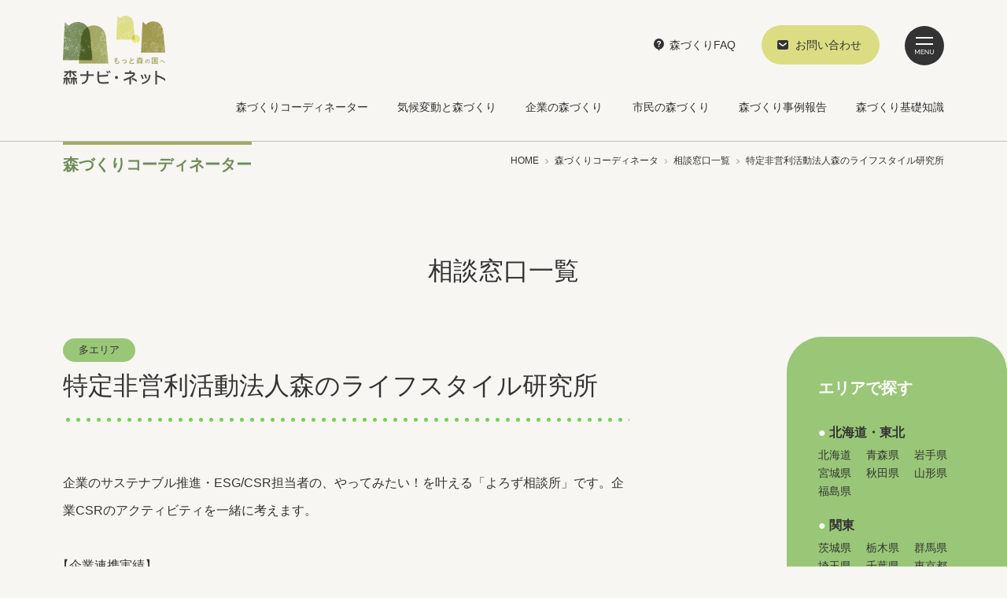

--- FILE ---
content_type: text/html; charset=UTF-8
request_url: https://www.morinavi.com/coordinators_groups/000441.html
body_size: 6550
content:
<!DOCTYPE html><html lang="ja"><head>  <script>(function(w,d,s,l,i){w[l]=w[l]||[];w[l].push({'gtm.start':
new Date().getTime(),event:'gtm.js'});var f=d.getElementsByTagName(s)[0],
j=d.createElement(s),dl=l!='dataLayer'?'&l='+l:'';j.async=true;j.src=
'https://www.googletagmanager.com/gtm.js?id='+i+dl;f.parentNode.insertBefore(j,f);
})(window,document,'script','dataLayer','GTM-WKLDL7V');</script> <meta charset="UTF-8"><meta http-equiv="X-UA-Compatible" content="IE=edge"><link media="all" href="https://www.morinavi.com/wp/wp-content/cache/autoptimize/css/autoptimize_afa5cc90e607dbf3e55644e0d25f9b88.css" rel="stylesheet"><title>特定非営利活動法人森のライフスタイル研究所 | 森ナビ・ネット</title><meta name="description" content="企業のサステナブル推進・ESG/CSR担当者の、やってみたい！を叶える「よろず相談所」です。企業CSRのアクティビティを一緒に考えます。【企業連携実績】伊藤忠建材（長野県木島平村）、エア・ウォーター（長野県安曇野市）、オリエントコーポレーション（埼玉県秩父市）、JEC連合（東京都八王子市）、ジョーンズ ラング ラサール(千葉県山武市)、BNPパリバ（千葉県山武市）、前田建設工業（長野県佐"><meta name="viewport" content="width=device-width,initial-scale=1"><meta name="format-detection" content="telephone=no"><link rel="shortcut icon" type="image/x-icon" href="/favicon.ico"><link rel="preconnect" href="https://fonts.googleapis.com"><link rel="preconnect" href="https://fonts.gstatic.com" crossorigin><meta name="twitter:card" content="summary_large_image"><meta name="twitter:image" content="https://www.morinavi.com/shared/img/ogp.jpg"><meta property="og:title" content="特定非営利活動法人森のライフスタイル研究所 | 森ナビ・ネット"><meta property="og:type" content="article"><meta property="og:url" content="https://www.morinavi.com/coordinators_groups/000441.html"><meta property="og:image" content="https://www.morinavi.com/shared/img/ogp.jpg"><meta property="og:description" content="企業のサステナブル推進・ESG/CSR担当者の、やってみたい！を叶える「よろず相談所」です。企業CSRのアクティビティを一緒に考えます。【企業連携実績】伊藤忠建材（長野県木島平村）、エア・ウォーター（長野県安曇野市）、オリエントコーポレーション（埼玉県秩父市）、JEC連合（東京都八王子市）、ジョーンズ ラング ラサール(千葉県山武市)、BNPパリバ（千葉県山武市）、前田建設工業（長野県佐"><meta property="og:locale" content="ja_JP"><meta property="og:site_name" content="森ナビ・ネット"><meta property="fb:app_id" content="543808621074392"><meta name='robots' content='max-image-preview:large' /><link rel='stylesheet' id='base-css' href='https://www.morinavi.com/shared/css/base.css?ver=240409' type='text/css' media='all' /><link rel='stylesheet' id='contents-css' href='https://www.morinavi.com/shared/css/contents.css?ver=240409' type='text/css' media='all' /><link rel="https://api.w.org/" href="https://www.morinavi.com/wp-json/" /><link rel="alternate" title="JSON" type="application/json" href="https://www.morinavi.com/wp-json/wp/v2/coordinators_groups/441" /><link rel="EditURI" type="application/rsd+xml" title="RSD" href="https://www.morinavi.com/wp/xmlrpc.php?rsd" /><meta name="generator" content="WordPress 6.8.3" /><link rel="canonical" href="https://www.morinavi.com/coordinators_groups/000441.html" /><link rel='shortlink' href='https://www.morinavi.com/?p=441' /><link rel="alternate" title="oEmbed (JSON)" type="application/json+oembed" href="https://www.morinavi.com/wp-json/oembed/1.0/embed?url=https%3A%2F%2Fwww.morinavi.com%2Fcoordinators_groups%2F000441.html" /><link rel="alternate" title="oEmbed (XML)" type="text/xml+oembed" href="https://www.morinavi.com/wp-json/oembed/1.0/embed?url=https%3A%2F%2Fwww.morinavi.com%2Fcoordinators_groups%2F000441.html&#038;format=xml" /></head><body class="coordinators_groupsPage singlePage"> <noscript><iframe src="https://www.googletagmanager.com/ns.html?id=GTM-WKLDL7V"
height="0" width="0" style="display:none;visibility:hidden"></iframe></noscript><div id="container"><header id="header"><div class="inner po-r"><h1 class="siteTitle"><a href="/"><noscript><img class="" src="/shared/img/hd_sitetitle.png" alt="森ナビ・ネット"></noscript><img class="lazyload " src='data:image/svg+xml,%3Csvg%20xmlns=%22http://www.w3.org/2000/svg%22%20viewBox=%220%200%20210%20140%22%3E%3C/svg%3E' data-src="/shared/img/hd_sitetitle.png" alt="森ナビ・ネット"></a></h1><nav id="globalNav" class=""><ul class=""><li class=""><a href="https://www.morinavi.com/coordinators/">森づくりコーディネーター</a></li><li class=""><a href="https://www.morinavi.com/about/">気候変動と森づくり</a></li><li class=""><a href="https://www.morinavi.com/company/">企業の森づくり</a></li><li class=""><a href="https://www.morinavi.com/citizen/">市民の森づくり</a></li><li class=""><a href="https://www.morinavi.com/advanced_cases/">森づくり事例報告</a></li><li class=""><a href="https://www.morinavi.com/knowledge/">森づくり基礎知識</a></li></ul></nav> <a class="faq" href="/faq/">森づくりFAQ</a> <a class="contact" href="/inquiry.html">お問い合わせ</a></div></header><div id="spMenu"> <a href="javascript:void(0);"><div class="bar"></div><div class="bar"></div> <noscript><img class="text" src="/shared/img/hd_spmenu.svg" alt="MENU"></noscript><img class="lazyload text" src='data:image/svg+xml,%3Csvg%20xmlns=%22http://www.w3.org/2000/svg%22%20viewBox=%220%200%20210%20140%22%3E%3C/svg%3E' data-src="/shared/img/hd_spmenu.svg" alt="MENU"> </a></div><div id="content" class="mb-100"><section class="w-1120 po-r h-140"><h1 class="blogTitle"><a href="/coordinators/">森づくりコーディネーター</a></h1><div class="breadcrumb"> <a href="/">HOME</a> <noscript><img class="arrow" src="/shared/img/i_breadcrumb_arrow.svg" alt=""></noscript><img class="lazyload arrow" src='data:image/svg+xml,%3Csvg%20xmlns=%22http://www.w3.org/2000/svg%22%20viewBox=%220%200%20210%20140%22%3E%3C/svg%3E' data-src="/shared/img/i_breadcrumb_arrow.svg" alt=""> <a href="/coordinators/">森づくりコーディネータ</a> <noscript><img class="arrow" src="/shared/img/i_breadcrumb_arrow.svg" alt=""></noscript><img class="lazyload arrow" src='data:image/svg+xml,%3Csvg%20xmlns=%22http://www.w3.org/2000/svg%22%20viewBox=%220%200%20210%20140%22%3E%3C/svg%3E' data-src="/shared/img/i_breadcrumb_arrow.svg" alt=""> <a href="/coordinators_groups/">相談窓口一覧</a> <noscript><img class="arrow" src="/shared/img/i_breadcrumb_arrow.svg" alt=""></noscript><img class="lazyload arrow" src='data:image/svg+xml,%3Csvg%20xmlns=%22http://www.w3.org/2000/svg%22%20viewBox=%220%200%20210%20140%22%3E%3C/svg%3E' data-src="/shared/img/i_breadcrumb_arrow.svg" alt=""> <span>特定非営利活動法人森のライフスタイル研究所</span></div></section><section class="w-1280"><h1 class="pageTitle ta-c fw-500 mb-40 md:mb-60">相談窓口一覧</h1><div class="main md:fx-b"><div class="fx__l mb-60"><div class="inner"><article><div class="titleArea"><div class="area"> <a href="https://www.morinavi.com/coordinators_groups/area/multiarea/">多エリア</a></div><h1 class="title">特定非営利活動法人森のライフスタイル研究所</h1></div><div class="bodyArea mb-80"><div class="mb-60"><p>企業のサステナブル推進・ESG/CSR担当者の、やってみたい！を叶える「よろず相談所」です。企業CSRのアクティビティを一緒に考えます。<br></p><p>【企業連携実績】<br>伊藤忠建材（長野県木島平村）、エア・ウォーター（長野県安曇野市）、オリエントコーポレーション（埼玉県秩父市）、JEC連合（東京都八王子市）、ジョーンズ ラング ラサール(千葉県山武市)、BNPパリバ（千葉県山武市）、前田建設工業（長野県佐久市）、三菱UFJフィナンシャル・グループ（大阪府能勢町）ほか、多数。</p><figure class="wp-block-image aligncenter size-medium"><noscript><img src="https://www.morinavi.com/wp/wp-content/uploads/森のライフスタイル（画像）-600x600.png" alt="" class="wp-image-5158"/></noscript><img src='data:image/svg+xml,%3Csvg%20xmlns=%22http://www.w3.org/2000/svg%22%20viewBox=%220%200%20210%20140%22%3E%3C/svg%3E' data-src="https://www.morinavi.com/wp/wp-content/uploads/森のライフスタイル（画像）-600x600.png" alt="" class="lazyload wp-image-5158"/></figure></div><div class="mb-50"><h2 class="secTitle">マッチング機能</h2><table><tr><th>森づくりや森林・林業に関する問い合わせ</th><td class="ans ta-c">〇</td></tr><tr><th>森づくりのフィールドの情報提供や森林所有者のコーディネート</th><td class="ans ta-c">〇</td></tr><tr><th>企業と協力・連携できるＮＰＯ・ボランティア団体等のコーディネート</th><td class="ans ta-c">〇</td></tr><tr><th>苗木や作業の協力・連携・委託ができる林業事業体等の紹介・斡旋</th><td class="ans ta-c">〇</td></tr><tr><th>指導や助言を得られる団体や個人の紹介・斡旋</th><td class="ans ta-c">〇</td></tr><tr><th>その他</th><td class="ans ta-l"></td></tr></table></div><div class="mb-50"><h2 class="secTitle">サポート機能</h2><table><tr><th>道具の手配・貸し出し</th><td class="ans ta-c">〇</td></tr><tr><th>森づくりの計画立案への指導・助言</th><td class="ans ta-c">〇</td></tr><tr><th>森づくり活動への指導・助言</th><td class="ans ta-c">〇</td></tr><tr><th>許認可事務、協定書作成等のサポート</th><td class="ans ta-c">〇</td></tr><tr><th>補助金・助成金等の紹介</th><td class="ans ta-l"></td></tr><tr><th>その他</th><td class="ans ta-l"></td></tr></table></div><h2 class="secTitle">連絡先</h2><div class="mb-50"><table><tr><th class="w-90">住所</th><td><pre>101-0054
東京都千代田区神田錦町1-21-2　大手町モダンビルディング5階</pre></td></tr><tr><th>電話番号</th><td>03-6457-5345</td></tr><tr><th>FAX</th><td>03-6457-5346</td></tr><tr><th>E-mail</th><td>info@moridukuri.or.jp</td></tr><tr><th>URL</th><td><a class="link-out" href="https://moridukuri.or.jp/" target="_blank">https://moridukuri.or.jp/</a></td></tr><tr><th>SNS</th><td><pre><a herf="<a class="link-out" href="https://www.facebook.com/moridukuri" target="_blank">https://www.facebook.com/moridukuri</a>" target="_blank">Facebook</a></pre></td></tr><tr><th>担当部署</th><td>事業企画部</td></tr><tr><th>補足など</th><td><pre></pre></td></tr></table></div><div class="pb-30"></div></div><div class="ta-c"> <a class="mw-a btn" href="javascript:history.back();">一覧へ</a></div></article></div></div><div class="fx__r"><div class="areaNav"><h2 class="navTitle">エリアで探す<h2><div class="parent">北海道・東北</div><div class="child"> <a href="https://www.morinavi.com/coordinators_groups/area/hokkaido_tohoku/hokkaido/" class="nowrap">北海道</a> <a href="https://www.morinavi.com/coordinators_groups/area/hokkaido_tohoku/aomori/" class="nowrap">青森県</a> <a href="https://www.morinavi.com/coordinators_groups/area/hokkaido_tohoku/iwate/" class="nowrap">岩手県</a> <a href="https://www.morinavi.com/coordinators_groups/area/hokkaido_tohoku/miagi/" class="nowrap">宮城県</a> <a href="https://www.morinavi.com/coordinators_groups/area/hokkaido_tohoku/akita/" class="nowrap">秋田県</a> <a href="https://www.morinavi.com/coordinators_groups/area/hokkaido_tohoku/yamagata/" class="nowrap">山形県</a> <a href="https://www.morinavi.com/coordinators_groups/area/hokkaido_tohoku/fukushima/" class="nowrap">福島県</a></div><div class="parent">関東</div><div class="child"> <a href="https://www.morinavi.com/coordinators_groups/area/kanto/ibaraki/" class="nowrap">茨城県</a> <a href="https://www.morinavi.com/coordinators_groups/area/kanto/tochigi/" class="nowrap">栃木県</a> <a href="https://www.morinavi.com/coordinators_groups/area/kanto/gunma/" class="nowrap">群馬県</a> <a href="https://www.morinavi.com/coordinators_groups/area/kanto/saitama/" class="nowrap">埼玉県</a> <a href="https://www.morinavi.com/coordinators_groups/area/kanto/chiba/" class="nowrap">千葉県</a> <a href="https://www.morinavi.com/coordinators_groups/area/kanto/tokyo/" class="nowrap">東京都</a> <a href="https://www.morinavi.com/coordinators_groups/area/kanto/kanagawa/" class="nowrap">神奈川県</a></div><div class="parent">中部</div><div class="child"> <a href="https://www.morinavi.com/coordinators_groups/area/chubu/nigata/" class="nowrap">新潟県</a> <a href="https://www.morinavi.com/coordinators_groups/area/chubu/toyama/" class="nowrap">富山県</a> <a href="https://www.morinavi.com/coordinators_groups/area/chubu/ishikawa/" class="nowrap">石川県</a> <a href="https://www.morinavi.com/coordinators_groups/area/chubu/fukui/" class="nowrap">福井県</a> <a href="https://www.morinavi.com/coordinators_groups/area/chubu/yamanashi/" class="nowrap">山梨県</a> <a href="https://www.morinavi.com/coordinators_groups/area/chubu/nagano/" class="nowrap">長野県</a> <a href="https://www.morinavi.com/coordinators_groups/area/chubu/gifu/" class="nowrap">岐阜県</a> <a href="https://www.morinavi.com/coordinators_groups/area/chubu/shizuoka/" class="nowrap">静岡県</a> <a href="https://www.morinavi.com/coordinators_groups/area/chubu/aichi/" class="nowrap">愛知県</a></div><div class="parent">近畿</div><div class="child"> <a href="https://www.morinavi.com/coordinators_groups/area/kinki/mie/" class="nowrap">三重県</a> <a href="https://www.morinavi.com/coordinators_groups/area/kinki/shiga/" class="nowrap">滋賀県</a> <a href="https://www.morinavi.com/coordinators_groups/area/kinki/kyoto/" class="nowrap">京都府</a> <a href="https://www.morinavi.com/coordinators_groups/area/kinki/osaka/" class="nowrap">大阪府</a> <a href="https://www.morinavi.com/coordinators_groups/area/kinki/hyogo/" class="nowrap">兵庫県</a> <a href="https://www.morinavi.com/coordinators_groups/area/kinki/nara/" class="nowrap">奈良県</a> <a href="https://www.morinavi.com/coordinators_groups/area/kinki/wakayama/" class="nowrap">和歌山県</a></div><div class="parent">中国・四国</div><div class="child"> <a href="https://www.morinavi.com/coordinators_groups/area/chugoku_shikoku/tottori/" class="nowrap">鳥取県</a> <a href="https://www.morinavi.com/coordinators_groups/area/chugoku_shikoku/shimane/" class="nowrap">島根県</a> <a href="https://www.morinavi.com/coordinators_groups/area/chugoku_shikoku/okayama/" class="nowrap">岡山県</a> <a href="https://www.morinavi.com/coordinators_groups/area/chugoku_shikoku/hiroshima/" class="nowrap">広島県</a> <a href="https://www.morinavi.com/coordinators_groups/area/chugoku_shikoku/tokushima/" class="nowrap">徳島県</a> <a href="https://www.morinavi.com/coordinators_groups/area/chugoku_shikoku/kaawa/" class="nowrap">香川県</a> <a href="https://www.morinavi.com/coordinators_groups/area/chugoku_shikoku/ehim/" class="nowrap">愛媛県</a> <a href="https://www.morinavi.com/coordinators_groups/area/chugoku_shikoku/kochi/" class="nowrap">高知県</a></div><div class="parent">九州・沖縄</div><div class="child"> <a href="https://www.morinavi.com/coordinators_groups/area/kyusyu_okinawa/fukuoka/" class="nowrap">福岡県</a> <a href="https://www.morinavi.com/coordinators_groups/area/kyusyu_okinawa/saga/" class="nowrap">佐賀県</a> <a href="https://www.morinavi.com/coordinators_groups/area/kyusyu_okinawa/nagasaki/" class="nowrap">長崎県</a> <a href="https://www.morinavi.com/coordinators_groups/area/kyusyu_okinawa/kumamoto/" class="nowrap">熊本県</a> <a href="https://www.morinavi.com/coordinators_groups/area/kyusyu_okinawa/oita/" class="nowrap">大分県</a> <a href="https://www.morinavi.com/coordinators_groups/area/kyusyu_okinawa/miyazaki/" class="nowrap">宮崎県</a> <a href="https://www.morinavi.com/coordinators_groups/area/kyusyu_okinawa/kagoshima/" class="nowrap">鹿児島県</a> <a href="https://www.morinavi.com/coordinators_groups/area/kyusyu_okinawa/okinawa/" class="nowrap">沖縄県</a></div><div class="parent">多エリア</div><div class="child"> <a href="/coordinators_groups/area/multiarea/" class="nowrap">多エリア</a></div></div></div></div></div></section></div><nav id="navigationDrawer"><div class="inner w-1120 po-r"><h1 class="siteTitle"><a href="/"><noscript><img class="" src="/shared/img/nd_sitetitle.png" alt="森ナビ・ネット"></noscript><img class="lazyload " src='data:image/svg+xml,%3Csvg%20xmlns=%22http://www.w3.org/2000/svg%22%20viewBox=%220%200%20210%20140%22%3E%3C/svg%3E' data-src="/shared/img/nd_sitetitle.png" alt="森ナビ・ネット"></a></h1><div class="lg:fx-b"><div class="navArea sm:fx-2"><div class=""><h2><a href="/coordinators/">森づくりコーディネーター</a></h2><ul><li><a class="menu200" href="https://www.morinavi.com/coordinators/yakuwari.html">森づくりコーディネーターの役割</a></li><li><a class="menu793" href="https://www.morinavi.com/coordinators_cases/">図解・森づくり連携</a></li><li><a class="menu205" href="https://www.morinavi.com/coordinators/teiketu.html">協定を締結する</a></li><li><a class="menu202" href="https://www.morinavi.com/coordinators_voices/">Interview：森づくりコーディネーター✕企業</a></li><li><a class="menu198" href="https://www.morinavi.com/coordinators/support.html">企業の森づくりサポート制度一覧</a></li><li><a class="menu201" href="https://www.morinavi.com/coordinators_groups/">相談窓口一覧</a></li></ul><h2><a href="/about/">気候変動と森づくり</a></h2><ul><li><a class="menu209" href="https://www.morinavi.com/about/carbon_neutral.html">カーボンニュートラル実現に貢献する森林</a></li><li><a class="menu208" href="https://www.morinavi.com/about/moridukuri-chiikidukuri.html">植樹からはじまる森づくり、地域づくりの可能性</a></li><li><a class="menu207" href="https://www.morinavi.com/about/syokuju-project.html">世界と日本の植樹プロジェクト</a></li></ul><h2><a href="/knowledge/">森づくり基礎知識</a></h2><ul><li><a class="menu1398" href="https://www.morinavi.com/knowledge/sinrin_syoyuusya.html">森林の所有と利用</a></li><li><a class="menu1397" href="https://www.morinavi.com/knowledge/sinrin_syurui.html">森林の種類</a></li><li><a class="menu214" href="https://www.morinavi.com/knowledge/morinoseni.html">森の遷移と手入れ作業</a></li><li><a class="menu213" href="https://www.morinavi.com/knowledge/sinrinriyou.html">森林利用の目的</a></li><li><a class="menu212" href="https://www.morinavi.com/knowledge/event_tukurikata.html">森づくりイベントの作り方</a></li><li><a class="menu211" href="https://www.morinavi.com/knowledge/hoken_anzen.html">保険・安全管理</a></li></ul></div><div class=""><h2><a href="/company/">企業の森づくり</a></h2><ul><li><a class="menu446" href="https://www.morinavi.com/company_cases/">事業事例</a></li><li><a class="menu221" href="https://www.morinavi.com/company/santei.html">森林による二酸化炭素吸収量の算定方法</a></li><li><a class="menu222" href="https://www.morinavi.com/company/company-history.html">企業による森づくりの歴史と変遷</a></li></ul><h2><a href="/citizen/">市民の森づくり</a></h2><ul><li><a class="menu3964" href="https://www.morinavi.com/citizen_cases/">活動事例</a></li><li><a class="menu226" href="https://www.morinavi.com/citizen_groups/">市民団体</a></li><li><a class="menu232" href="https://www.morinavi.com/citizen/citizen-history.html">市民による森づくり活動の歴史</a></li></ul><h2><a href="/advanced_cases/">森づくり事例報告</a></h2><h2><a href="/news/">お知らせ</a></h2></div><div class=""></div></div><div class="btnArea"> <a class="btnContact" href="/inquiry.html">お問い合わせ</a><div class="fx-b lg:d-b mb-35"> <a class="btnDl" href="/downloads.html">資料ダウンロード</a> <a class="btnFaq" href="/faq/">森づくりFAQ</a></div><ul class=" footerNav list-inline"><li id="menu-item-25" class="menu-item menu-item-type-post_type menu-item-object-information menu-item-25"><a href="https://www.morinavi.com/terms.html">サイトのご利用について</a></li><li id="menu-item-24" class="menu-item menu-item-type-post_type menu-item-object-information menu-item-24"><a href="https://www.morinavi.com/privacy.html">個人情報保護方針</a></li><li id="menu-item-3057" class="menu-item menu-item-type-post_type menu-item-object-information menu-item-3057"><a href="https://www.morinavi.com/information/aboutus.html">このサイトの運営について</a></li></ul></div></div></div></nav><div id="footer" class="w-xl"><div class="inner w-1120"><div class="md:fx-b"><div id="ftGlobalNav" class="mb-40 md:mb-75 fx1"><div class="fx-b"><ul class="nav1"><li><a class="menu449" href="https://www.morinavi.com/coordinators/">森づくりコーディネーター</a></li><li><a class="menu458" href="https://www.morinavi.com/about/">気候変動と森づくり</a></li><li><a class="menu448" href="https://www.morinavi.com/company/">企業の森づくり</a></li><li><a class="menu460" href="https://www.morinavi.com/citizen/">市民の森づくり</a></li></ul><ul class="nav2"><li><a class="menu236" href="https://www.morinavi.com/advanced_cases/">森づくり事例報告</a></li><li><a class="menu459" href="https://www.morinavi.com/knowledge/">森づくり基礎知識</a></li><li><a href="/news/">お知らせ</a></li></ul></div></div><div class="btnArea"> <a class="btnContact" href="/inquiry.html">お問い合わせ</a><div class="fx-b md:d-b lg:fx-b"> <a class="btnDl" href="/downloads.html">資料ダウンロード</a> <a class="btnFaq" href="/faq/">森づくりFAQ</a></div></div></div><h1 class="siteTitle"><a href="/"><noscript><img class="" src="/shared/img/ft_sitetitle.png" alt="森ナビ・ネット"></noscript><img class="lazyload " src='data:image/svg+xml,%3Csvg%20xmlns=%22http://www.w3.org/2000/svg%22%20viewBox=%220%200%20210%20140%22%3E%3C/svg%3E' data-src="/shared/img/ft_sitetitle.png" alt="森ナビ・ネット"></a></h1><div class="md:fx"><div id="footerNav"><ul class="list-inline"><li class="menu-item menu-item-type-post_type menu-item-object-information menu-item-25"><a href="https://www.morinavi.com/terms.html">サイトのご利用について</a></li><li class="menu-item menu-item-type-post_type menu-item-object-information menu-item-24"><a href="https://www.morinavi.com/privacy.html">個人情報保護方針</a></li><li class="menu-item menu-item-type-post_type menu-item-object-information menu-item-3057"><a href="https://www.morinavi.com/information/aboutus.html">このサイトの運営について</a></li></ul></div><div class="copyright">&copy; 森ナビ・ネット運営事務局</div></div></div></div> <script type="speculationrules">{"prefetch":[{"source":"document","where":{"and":[{"href_matches":"\/*"},{"not":{"href_matches":["\/wp\/wp-*.php","\/wp\/wp-admin\/*","\/wp\/wp-content\/uploads\/*","\/wp\/wp-content\/*","\/wp\/wp-content\/plugins\/*","\/wp\/wp-content\/themes\/theme-morinavi\/*","\/wp\/wp-content\/themes\/theme\/*","\/*\\?(.+)"]}},{"not":{"selector_matches":"a[rel~=\"nofollow\"]"}},{"not":{"selector_matches":".no-prefetch, .no-prefetch a"}}]},"eagerness":"conservative"}]}</script> <noscript><style>.lazyload{display:none;}</style></noscript><script data-noptimize="1">window.lazySizesConfig=window.lazySizesConfig||{};window.lazySizesConfig.loadMode=1;</script><script async data-noptimize="1" src='https://www.morinavi.com/wp/wp-content/plugins/autoptimize/classes/external/js/lazysizes.min.js?ao_version=3.1.13'></script><script type="text/javascript" src="https://www.morinavi.com/wp/wp-includes/js/dist/hooks.min.js?ver=4d63a3d491d11ffd8ac6" id="wp-hooks-js"></script> <script type="text/javascript" src="https://www.morinavi.com/wp/wp-includes/js/dist/i18n.min.js?ver=5e580eb46a90c2b997e6" id="wp-i18n-js"></script> <script type="text/javascript" id="wp-i18n-js-after">wp.i18n.setLocaleData( { 'text direction\u0004ltr': [ 'ltr' ] } );</script> <script type="text/javascript" id="contact-form-7-js-translations">( function( domain, translations ) {
	var localeData = translations.locale_data[ domain ] || translations.locale_data.messages;
	localeData[""].domain = domain;
	wp.i18n.setLocaleData( localeData, domain );
} )( "contact-form-7", {"translation-revision-date":"2025-04-11 06:42:50+0000","generator":"GlotPress\/4.0.1","domain":"messages","locale_data":{"messages":{"":{"domain":"messages","plural-forms":"nplurals=1; plural=0;","lang":"ja_JP"},"This contact form is placed in the wrong place.":["\u3053\u306e\u30b3\u30f3\u30bf\u30af\u30c8\u30d5\u30a9\u30fc\u30e0\u306f\u9593\u9055\u3063\u305f\u4f4d\u7f6e\u306b\u7f6e\u304b\u308c\u3066\u3044\u307e\u3059\u3002"],"Error:":["\u30a8\u30e9\u30fc:"]}},"comment":{"reference":"includes\/js\/index.js"}} );</script> <script type="text/javascript" id="contact-form-7-js-before">var wpcf7 = {
    "api": {
        "root": "https:\/\/www.morinavi.com\/wp-json\/",
        "namespace": "contact-form-7\/v1"
    },
    "cached": 1
};</script> <script type="text/javascript" src="https://www.morinavi.com/wp/wp-includes/js/jquery/jquery.min.js?ver=3.7.1" id="jquery-core-js"></script> <script type="text/javascript" src="https://www.morinavi.com/shared/js/navigation-drawer.js?ver=240409" id="navigation-drawer-js"></script> <script type="text/javascript" src="https://www.morinavi.com/shared/js/config.js?ver=240409" id="config-js"></script> </div> <script defer src="https://www.morinavi.com/wp/wp-content/cache/autoptimize/js/autoptimize_aafe29b92321632999324a920de060c8.js"></script></body></html>
<!-- Dynamic page generated in 1.441 seconds. -->
<!-- Cached page generated by WP-Super-Cache on 2026-01-22 17:33:12 -->

<!-- Compression = gzip -->

--- FILE ---
content_type: text/css
request_url: https://www.morinavi.com/shared/css/base.css?ver=240409
body_size: 16696
content:
/*! normalize.css v3.0.3 | MIT License | github.com/necolas/normalize.css */html{font-family:sans-serif;-ms-text-size-adjust:100%;-webkit-text-size-adjust:100%}body{margin:0}body *{box-sizing:border-box}article,aside,details,figcaption,figure,footer,header,hgroup,main,menu,nav,section,summary{display:block}audio,canvas,progress,video{display:inline-block;vertical-align:baseline}audio:not([controls]){display:none;height:0}[hidden],template{display:none}a{background-color:transparent}a:active,a:hover{outline:0}abbr[title]{border-bottom:1px dotted}b,strong{font-weight:bold}dfn{font-style:italic}h1{font-size:2em;margin:0.67em 0}mark{background:#ff0;color:#000}small{font-size:80%}sub,sup{font-size:75%;line-height:0;position:relative;vertical-align:baseline}sup{top:-0.5em}sub{bottom:-0.25em}img{border:0}svg:not(:root){overflow:hidden}figure{margin:0 0 2rem 0}hr{box-sizing:content-box;height:0}pre{white-space:pre-wrap;overflow:auto}button,input,optgroup,select,textarea{color:inherit;margin:0}button{overflow:visible}button,select{text-transform:none}button,html input[type="button"],input[type="reset"],input[type="submit"]{-webkit-appearance:button;cursor:pointer}button[disabled],html input[disabled]{cursor:default}button::-moz-focus-inner,input::-moz-focus-inner{border:0;padding:0}input{line-height:normal}input[type="checkbox"],input[type="radio"]{box-sizing:border-box;padding:0}input[type="number"]::-webkit-inner-spin-button,input[type="number"]::-webkit-outer-spin-button{height:auto}input[type="search"]{-webkit-appearance:textfield;box-sizing:content-box}input[type="search"]::-webkit-search-cancel-button,input[type="search"]::-webkit-search-decoration{-webkit-appearance:none}fieldset{border:1px solid #c0c0c0;margin:0 2px;padding:0.35em 0.625em 0.75em}legend{border:0;padding:0}textarea{overflow:auto}optgroup{font-weight:bold}table{border-collapse:collapse;border-spacing:0}td,th{padding:0}html{font-size:62.5%}body{font-family:"Roboto","Noto Sans JP",sans-serif;font-weight:400;font-size:1.4rem;color:#333;background-color:#F7F6F2;word-wrap:break-word;overflow-wrap:break-word;box-sizing:border-box;line-height:2em}@media all and (-ms-high-contrast: none){body{font-family:"Roboto","Noto Sans JP",sans-serif}}@media print, screen and (min-width: 760px){body{line-height:2em;font-size:1.6rem}}a{text-decoration:none}a:link{color:#333}a:visited{color:#333}a:hover,a:visited:hover{color:#768C5A}a:active{color:#768C5A}a:hover img{opacity:0.7;filter:alpha(opacity=70)}a:hover img.no--opt,a:hover img.imgover{opacity:1;filter:alpha(opacity=100)}h1,h2,h3{margin:0 0 4rem;position:relative;line-height:1.5em}h4,h5,h6{margin:0 0 3rem;position:relative;line-height:1.5em}h1{font-size:3.2rem}h2{font-size:2.4rem}h3{font-size:2rem}h4{font-size:1.6rem}h5{font-size:1.6rem}h6{font-size:1.6rem}p,blockquote,table,ul,ol{margin:0 0 3.5rem}strong,b{font-weight:bold}blockquote{background-color:#fff;border-radius:5px;padding:30px 20px;position:relative;line-height:2em}blockquote p{margin:0 0 4rem}blockquote p:last-child{margin:0}blockquote:before{position:absolute;left:0;top:23px;content:"“";font-size:4rem}blockquote:after{position:absolute;right:0;bottom:2px;content:"”";font-size:4rem}ul,ol{margin:0 0 4rem 3rem;padding:0}@media print, screen and (min-width: 760px){ul,ol{margin:0 0 4rem 3rem;padding:0}}li{margin-bottom:0.6em;line-height:1.9em}li>ul,li>ol{margin-top:0.6em;margin-left:1.8em}dl{margin:0 0 2.2em;padding:0}dt{font-weight:bold}dd{margin:0 0 2.2em 2em;padding:0}img{max-width:100%;vertical-align:middle;image-rendering:-webkit-optimize-contrast}pre{font-family:"Roboto","Noto Sans JP",sans-serif;font-size:1.6rem;margin:0}input[type="text"],input[type="tel"],textarea,input[type="email"],textarea,select{border:1px #BBB solid;outline:none;padding:10px 10px;font-size:100%;width:96%;height:auto;border-radius:4px}input[type="text"]:focus,input[type="tel"]:focus,textarea:focus,input[type="email"]:focus,textarea:focus,select:focus{border:1px #333 solid}input[type='submit'],input[type='button']{border:none}input[type="radio"],input[type="checkbox"]{margin-right:0.3em}hr{border:none;border-top:1px #553B1C solid;margin-top:2em;margin-bottom:2em}a:hover img,*:focus{transition:all 300ms 0s ease}.clearfix:before,.clearfix:after,.cf:before,.cf:after{content:"";display:table}.clearfix:after,.cf:after{clear:both}.flc{clear:both;position:relative;width:0px}.flc span{display:block;position:absolute;left:-10000px}.reset{margin:0;padding:0;list-style:none;font-weight:normal;font-size:100%;border:none;background:none;font-family:"Roboto","Noto Sans JP",sans-serif}.block{padding:35px 7% 5px;border-radius:10px;margin:0 0 60px;background-color:#F1F4EA}@media print, screen and (min-width: 760px){.block{padding:45px 5% 5px}}.block-wh{padding:35px 7% 5px;border-radius:10px;margin:0 0 60px;background-color:#FFF}@media print, screen and (min-width: 760px){.block-wh{padding:45px 5% 5px}}.block-ye{padding:35px 7% 5px;border-radius:10px;margin:0 0 60px;background-color:#E0F782}@media print, screen and (min-width: 760px){.block-ye{padding:45px 5% 5px}}.block-docs{padding:35px 7% 5px;border-radius:10px;margin:0 0 60px;background-color:#FFF;border-radius:0 0 50px 0;margin-bottom:20px;padding:20px 7%}@media print, screen and (min-width: 760px){.block-docs{padding:45px 5% 5px}}@media print, screen and (min-width: 760px){.block-docs{padding:30px 5%}}@media print, screen and (max-width: 599px){.block-docs figure{display:block;padding-bottom:20px;text-align:center}}.block-docs figure img{max-width:160px}a.btn,input.btn,.btn>a,.wp-block-button__link,.wpcf7-submit{min-width:180px;max-width:475px;border-radius:100vh;padding:15px 50px 15px 20px;text-align:center;display:inline-block;line-height:1em;font-size:1.4rem;color:#fff !important;text-decoration:none !important;background:url(/shared/img/i_link_wh.svg) no-repeat #6D914F right 16px center}@media print, screen and (min-width: 540px){a.btn,input.btn,.btn>a,.wp-block-button__link,.wpcf7-submit{padding:20px 50px 20px 25px;font-size:1.6rem}}a.btn:hover,input.btn:hover,.btn>a:hover,.wp-block-button__link:hover,.wpcf7-submit:hover{background-color:#99C777}.btn-wh{min-width:180px;max-width:475px;border-radius:100vh;padding:15px 50px 15px 20px;text-align:center;display:inline-block;line-height:1em;font-size:1.4rem;color:#fff !important;text-decoration:none !important;background:url(/shared/img/i_link_wh.svg) no-repeat #6D914F right 16px center;color:#6D914F !important;text-decoration:none !important;background:url(/shared/img/i_link.svg) no-repeat #fff right 16px center}@media print, screen and (min-width: 540px){.btn-wh{padding:20px 50px 20px 25px;font-size:1.6rem}}.btn-wh:hover{background-color:#99C777}.btn-wh:hover{background-color:#dcde7f}a.btn-sm,input.btn-sm,.btn-sm>a{min-width:180px;max-width:475px;border-radius:100vh;padding:15px 50px 15px 20px;text-align:center;display:inline-block;line-height:1em;font-size:1.4rem;color:#fff !important;text-decoration:none !important;background:url(/shared/img/i_link_wh.svg) no-repeat #6D914F right 16px center;padding:15px 25px !important;background:#6D914F;min-width:0 !important;margin-top:20px}@media print, screen and (min-width: 540px){a.btn-sm,input.btn-sm,.btn-sm>a{padding:20px 50px 20px 25px;font-size:1.6rem}}a.btn-sm:hover,input.btn-sm:hover,.btn-sm>a:hover{background-color:#99C777}a.btn-sm.link-out:after,.btn-sm.link-out>a:after{content:url(/shared/img/i_link_out_wh.svg)}@keyframes fadein{100%{opacity:1}}.an-fi{opacity:0;animation:fadein 1.5s ease 0s 1 normal forwards}.an-fid10{opacity:0;animation:fadein 1.5s ease 1.0s 1 normal forwards}.an-fid13{opacity:0;animation:fadein 1.5s ease 1.3s 1 normal forwards}.an-fid16{opacity:0;animation:fadein 1.5s ease 1.6s 1 normal forwards}.an-fid19{opacity:0;animation:fadein 1.5s ease 1.9s 1 normal forwards}.an-fid22{opacity:0;animation:fadein 1.5s ease 2.2s 1 normal forwards}.bc{background-color:#F7F6F2 !important}.bc-main{background-color:#6D914F !important}.bc-sub{background-color:#99C777 !important}.bc-insert{background-color:#dcde7f !important}.bc-base{background-color:#F2F2F2 !important}.bc-white{background-color:#fff !important}.bc-tw{background-color:#55ACEE !important}.bc-fb{background-color:#3b5998 !important}.bc-line{background-color:#00C300 !important}.b{border:1px #E2E2E2 solid !important}.bl{border-left:1px #E2E2E2 solid !important}.br{border-right:1px #E2E2E2 solid !important}.bt{border-top:1px #E2E2E2 solid !important}.bb{border-bottom:1px #E2E2E2 solid !important}.bn{border:none !important}.r-xs{border-radius:3px !important}.r-sm{border-radius:4px !important}.r-md{border-radius:6px !important}.r-lg{border-radius:10px !important}.r-xl{border-radius:14px !important}.r-1{border-radius:1px !important}.r-2{border-radius:2px !important}.r-3{border-radius:3px !important}.r-4{border-radius:4px !important}.r-5{border-radius:5px !important}.r-6{border-radius:6px !important}.r-7{border-radius:7px !important}.r-8{border-radius:8px !important}.r-9{border-radius:9px !important}.r-10{border-radius:10px !important}.r-11{border-radius:11px !important}.r-12{border-radius:12px !important}.r-13{border-radius:13px !important}.r-14{border-radius:14px !important}.r-15{border-radius:15px !important}.r-16{border-radius:16px !important}.r-17{border-radius:17px !important}.r-18{border-radius:18px !important}.r-19{border-radius:19px !important}.r-20{border-radius:20px !important}.r-21{border-radius:21px !important}.r-22{border-radius:22px !important}.r-23{border-radius:23px !important}.r-24{border-radius:24px !important}.r-25{border-radius:25px !important}.r-26{border-radius:26px !important}.r-27{border-radius:27px !important}.r-28{border-radius:28px !important}.r-29{border-radius:29px !important}.r-30{border-radius:30px !important}@media print, screen and (min-width: 540px){.sm\:r-1{border-radius:1px !important}.sm\:r-2{border-radius:2px !important}.sm\:r-3{border-radius:3px !important}.sm\:r-4{border-radius:4px !important}.sm\:r-5{border-radius:5px !important}.sm\:r-6{border-radius:6px !important}.sm\:r-7{border-radius:7px !important}.sm\:r-8{border-radius:8px !important}.sm\:r-9{border-radius:9px !important}.sm\:r-10{border-radius:10px !important}.sm\:r-11{border-radius:11px !important}.sm\:r-12{border-radius:12px !important}.sm\:r-13{border-radius:13px !important}.sm\:r-14{border-radius:14px !important}.sm\:r-15{border-radius:15px !important}.sm\:r-16{border-radius:16px !important}.sm\:r-17{border-radius:17px !important}.sm\:r-18{border-radius:18px !important}.sm\:r-19{border-radius:19px !important}.sm\:r-20{border-radius:20px !important}.sm\:r-21{border-radius:21px !important}.sm\:r-22{border-radius:22px !important}.sm\:r-23{border-radius:23px !important}.sm\:r-24{border-radius:24px !important}.sm\:r-25{border-radius:25px !important}.sm\:r-26{border-radius:26px !important}.sm\:r-27{border-radius:27px !important}.sm\:r-28{border-radius:28px !important}.sm\:r-29{border-radius:29px !important}.sm\:r-30{border-radius:30px !important}}@media print, screen and (min-width: 760px){.md\:r-1{border-radius:1px !important}.md\:r-2{border-radius:2px !important}.md\:r-3{border-radius:3px !important}.md\:r-4{border-radius:4px !important}.md\:r-5{border-radius:5px !important}.md\:r-6{border-radius:6px !important}.md\:r-7{border-radius:7px !important}.md\:r-8{border-radius:8px !important}.md\:r-9{border-radius:9px !important}.md\:r-10{border-radius:10px !important}.md\:r-11{border-radius:11px !important}.md\:r-12{border-radius:12px !important}.md\:r-13{border-radius:13px !important}.md\:r-14{border-radius:14px !important}.md\:r-15{border-radius:15px !important}.md\:r-16{border-radius:16px !important}.md\:r-17{border-radius:17px !important}.md\:r-18{border-radius:18px !important}.md\:r-19{border-radius:19px !important}.md\:r-20{border-radius:20px !important}.md\:r-21{border-radius:21px !important}.md\:r-22{border-radius:22px !important}.md\:r-23{border-radius:23px !important}.md\:r-24{border-radius:24px !important}.md\:r-25{border-radius:25px !important}.md\:r-26{border-radius:26px !important}.md\:r-27{border-radius:27px !important}.md\:r-28{border-radius:28px !important}.md\:r-29{border-radius:29px !important}.md\:r-30{border-radius:30px !important}}@media print, screen and (min-width: 980px){.lg\:r-1{border-radius:1px !important}.lg\:r-2{border-radius:2px !important}.lg\:r-3{border-radius:3px !important}.lg\:r-4{border-radius:4px !important}.lg\:r-5{border-radius:5px !important}.lg\:r-6{border-radius:6px !important}.lg\:r-7{border-radius:7px !important}.lg\:r-8{border-radius:8px !important}.lg\:r-9{border-radius:9px !important}.lg\:r-10{border-radius:10px !important}.lg\:r-11{border-radius:11px !important}.lg\:r-12{border-radius:12px !important}.lg\:r-13{border-radius:13px !important}.lg\:r-14{border-radius:14px !important}.lg\:r-15{border-radius:15px !important}.lg\:r-16{border-radius:16px !important}.lg\:r-17{border-radius:17px !important}.lg\:r-18{border-radius:18px !important}.lg\:r-19{border-radius:19px !important}.lg\:r-20{border-radius:20px !important}.lg\:r-21{border-radius:21px !important}.lg\:r-22{border-radius:22px !important}.lg\:r-23{border-radius:23px !important}.lg\:r-24{border-radius:24px !important}.lg\:r-25{border-radius:25px !important}.lg\:r-26{border-radius:26px !important}.lg\:r-27{border-radius:27px !important}.lg\:r-28{border-radius:28px !important}.lg\:r-29{border-radius:29px !important}.lg\:r-30{border-radius:30px !important}}@media print, screen and (min-width: 1280px){.xl\:r-1{border-radius:1px !important}.xl\:r-2{border-radius:2px !important}.xl\:r-3{border-radius:3px !important}.xl\:r-4{border-radius:4px !important}.xl\:r-5{border-radius:5px !important}.xl\:r-6{border-radius:6px !important}.xl\:r-7{border-radius:7px !important}.xl\:r-8{border-radius:8px !important}.xl\:r-9{border-radius:9px !important}.xl\:r-10{border-radius:10px !important}.xl\:r-11{border-radius:11px !important}.xl\:r-12{border-radius:12px !important}.xl\:r-13{border-radius:13px !important}.xl\:r-14{border-radius:14px !important}.xl\:r-15{border-radius:15px !important}.xl\:r-16{border-radius:16px !important}.xl\:r-17{border-radius:17px !important}.xl\:r-18{border-radius:18px !important}.xl\:r-19{border-radius:19px !important}.xl\:r-20{border-radius:20px !important}.xl\:r-21{border-radius:21px !important}.xl\:r-22{border-radius:22px !important}.xl\:r-23{border-radius:23px !important}.xl\:r-24{border-radius:24px !important}.xl\:r-25{border-radius:25px !important}.xl\:r-26{border-radius:26px !important}.xl\:r-27{border-radius:27px !important}.xl\:r-28{border-radius:28px !important}.xl\:r-29{border-radius:29px !important}.xl\:r-30{border-radius:30px !important}}.bs{box-shadow:0px 0px 6px rgba(0,0,0,0.1)}.c-main{color:#6D914F !important}.c-sub{color:#99C777 !important}.c-insert{color:#dcde7f !important}.c-base{color:#F2F2F2 !important}.c-text{color:#333 !important}.c-notice{color:#dc0000 !important}.c-white{color:#fff !important}.c-tw{color:#55ACEE !important}.c-fb{color:#3b5998 !important}.c-line{color:#00C300 !important}.d-b{display:block !important}.d-i{display:inline !important}.d-ib{display:inline-block !important}.d-fx{display:flex !important}.d-n{display:none !important}@media print, screen and (min-width: 540px){.sm\:d-b{display:block !important}}@media print, screen and (min-width: 540px){.sm\:d-i{display:inline !important}}@media print, screen and (min-width: 540px){.sm\:d-ib{display:inline-block !important}}@media print, screen and (min-width: 540px){.sm\:d-fx{display:flex !important}}@media print, screen and (min-width: 760px){.md\:d-b{display:block !important}}@media print, screen and (min-width: 760px){.md\:d-i{display:inline !important}}@media print, screen and (min-width: 760px){.md\:d-ib{display:inline-block !important}}@media print, screen and (min-width: 760px){.md\:d-fx{display:flex !important}}@media print, screen and (min-width: 980px){.lg\:d-b{display:block !important}}@media print, screen and (min-width: 980px){.lg\:d-i{display:inline !important}}@media print, screen and (min-width: 980px){.lg\:d-ib{display:inline-block !important}}@media print, screen and (min-width: 980px){.lg\:d-fx{display:flex !important}}@media print, screen and (min-width: 1280px){.xl\:d-b{display:block !important}}@media print, screen and (min-width: 1280px){.xl\:d-i{display:inline !important}}@media print, screen and (min-width: 1280px){.xl\:d-ib{display:inline-block !important}}@media print, screen and (min-width: 1280px){.xl\:d-fx{display:flex !important}}@media print, screen and (min-width: 540px){.sm\:d-n{display:none !important}}@media print, screen and (min-width: 760px){.md\:d-n{display:none !important}}@media print, screen and (min-width: 980px){.lg\:d-n{display:none !important}}@media print, screen and (min-width: 1280px){.xl\:d-n{display:none !important}}.fx{display:flex;flex-wrap:nowrap}.fx.wrap{flex-wrap:wrap}.fx-c{display:flex;flex-wrap:nowrap;justify-content:center}.fx-c.wrap{flex-wrap:wrap}.fx-r{display:flex;flex-wrap:nowrap;justify-content:flex-end}.fx-r.wrap{flex-wrap:wrap}.fx-rv{display:flex;flex-wrap:nowrap;flex-direction:row-reverse}.fx-rv.wrap{flex-wrap:wrap}.fx-b{display:flex;flex-wrap:nowrap;justify-content:space-between}.fx-b.wrap{flex-wrap:wrap}.fx-v{display:flex;align-items:center}.fx-v.wrap{flex-wrap:wrap}.fx-vc{display:flex;align-items:center;justify-content:center}.fx-vc.wrap{flex-wrap:wrap}.fx1{flex:1}.fx-1{display:flex;flex-wrap:wrap;margin-left:-30px}@media print, screen and (min-width: 980px){.fx-1{margin-left:-40px}}.fx-1>div,.fx-1>a,.fx-1>li,.fx-1>img{width:calc( 100% - 30px);margin-left:30px}@media print, screen and (min-width: 980px){.fx-1>div,.fx-1>a,.fx-1>li,.fx-1>img{width:calc( 100% - 40px);margin-left:40px}}.fx-2{display:flex;flex-wrap:wrap;margin-left:-30px}@media print, screen and (min-width: 980px){.fx-2{margin-left:-40px}}.fx-2>div,.fx-2>a,.fx-2>li,.fx-2>img{width:calc( 50% - 30px);margin-left:30px}@media print, screen and (min-width: 980px){.fx-2>div,.fx-2>a,.fx-2>li,.fx-2>img{width:calc( 50% - 40px);margin-left:40px}}.fx-3{display:flex;flex-wrap:wrap;margin-left:-30px}@media print, screen and (min-width: 980px){.fx-3{margin-left:-40px}}.fx-3>div,.fx-3>a,.fx-3>li,.fx-3>img{width:calc( 33.33333% - 30px);margin-left:30px}@media print, screen and (min-width: 980px){.fx-3>div,.fx-3>a,.fx-3>li,.fx-3>img{width:calc( 33.33333% - 40px);margin-left:40px}}.fx-4{display:flex;flex-wrap:wrap;margin-left:-30px}@media print, screen and (min-width: 980px){.fx-4{margin-left:-40px}}.fx-4>div,.fx-4>a,.fx-4>li,.fx-4>img{width:calc( 25% - 30px);margin-left:30px}@media print, screen and (min-width: 980px){.fx-4>div,.fx-4>a,.fx-4>li,.fx-4>img{width:calc( 25% - 40px);margin-left:40px}}.fx-5{display:flex;flex-wrap:wrap;margin-left:-30px}@media print, screen and (min-width: 980px){.fx-5{margin-left:-40px}}.fx-5>div,.fx-5>a,.fx-5>li,.fx-5>img{width:calc( 20% - 30px);margin-left:30px}@media print, screen and (min-width: 980px){.fx-5>div,.fx-5>a,.fx-5>li,.fx-5>img{width:calc( 20% - 40px);margin-left:40px}}.fx-6{display:flex;flex-wrap:wrap;margin-left:-30px}@media print, screen and (min-width: 980px){.fx-6{margin-left:-40px}}.fx-6>div,.fx-6>a,.fx-6>li,.fx-6>img{width:calc( 16.66667% - 30px);margin-left:30px}@media print, screen and (min-width: 980px){.fx-6>div,.fx-6>a,.fx-6>li,.fx-6>img{width:calc( 16.66667% - 40px);margin-left:40px}}@media print, screen and (min-width: 540px){.sm\:fx{display:flex;flex-wrap:nowrap}.sm\:fx.wrap{flex-wrap:wrap}.sm\:fx-c{display:flex;flex-wrap:nowrap;justify-content:center}.sm\:fx-c.wrap{flex-wrap:wrap}.sm\:fx-r{display:flex;flex-wrap:nowrap;justify-content:flex-end}.sm\:fx-r.wrap{flex-wrap:wrap}.sm\:fx-rv{display:flex;flex-wrap:nowrap;flex-direction:row-reverse}.sm\:fx-rv.wrap{flex-wrap:wrap}.sm\:fx-b{display:flex;flex-wrap:nowrap;justify-content:space-between}.sm\:fx-b.wrap{flex-wrap:wrap}.sm\:fx-v{display:flex;align-items:center}.sm\:fx-v.wrap{flex-wrap:wrap}.sm\:fx-vc{display:flex;align-items:center;justify-content:center}.sm\:fx-vc.wrap{flex-wrap:wrap}.sm\:fx-1{display:flex;flex-wrap:wrap;margin-left:-30px}}@media print, screen and (min-width: 540px) and (min-width: 980px){.sm\:fx-1{margin-left:-40px}}@media print, screen and (min-width: 540px){.sm\:fx-1>div,.sm\:fx-1>a,.sm\:fx-1>li,.sm\:fx-1>img{width:calc( 100% - 30px);margin-left:30px}}@media print, screen and (min-width: 540px) and (min-width: 980px){.sm\:fx-1>div,.sm\:fx-1>a,.sm\:fx-1>li,.sm\:fx-1>img{width:calc( 100% - 40px);margin-left:40px}}@media print, screen and (min-width: 540px){.sm\:fx-2{display:flex;flex-wrap:wrap;margin-left:-30px}}@media print, screen and (min-width: 540px) and (min-width: 980px){.sm\:fx-2{margin-left:-40px}}@media print, screen and (min-width: 540px){.sm\:fx-2>div,.sm\:fx-2>a,.sm\:fx-2>li,.sm\:fx-2>img{width:calc( 50% - 30px);margin-left:30px}}@media print, screen and (min-width: 540px) and (min-width: 980px){.sm\:fx-2>div,.sm\:fx-2>a,.sm\:fx-2>li,.sm\:fx-2>img{width:calc( 50% - 40px);margin-left:40px}}@media print, screen and (min-width: 540px){.sm\:fx-3{display:flex;flex-wrap:wrap;margin-left:-30px}}@media print, screen and (min-width: 540px) and (min-width: 980px){.sm\:fx-3{margin-left:-40px}}@media print, screen and (min-width: 540px){.sm\:fx-3>div,.sm\:fx-3>a,.sm\:fx-3>li,.sm\:fx-3>img{width:calc( 33.33333% - 30px);margin-left:30px}}@media print, screen and (min-width: 540px) and (min-width: 980px){.sm\:fx-3>div,.sm\:fx-3>a,.sm\:fx-3>li,.sm\:fx-3>img{width:calc( 33.33333% - 40px);margin-left:40px}}@media print, screen and (min-width: 540px){.sm\:fx-4{display:flex;flex-wrap:wrap;margin-left:-30px}}@media print, screen and (min-width: 540px) and (min-width: 980px){.sm\:fx-4{margin-left:-40px}}@media print, screen and (min-width: 540px){.sm\:fx-4>div,.sm\:fx-4>a,.sm\:fx-4>li,.sm\:fx-4>img{width:calc( 25% - 30px);margin-left:30px}}@media print, screen and (min-width: 540px) and (min-width: 980px){.sm\:fx-4>div,.sm\:fx-4>a,.sm\:fx-4>li,.sm\:fx-4>img{width:calc( 25% - 40px);margin-left:40px}}@media print, screen and (min-width: 540px){.sm\:fx-5{display:flex;flex-wrap:wrap;margin-left:-30px}}@media print, screen and (min-width: 540px) and (min-width: 980px){.sm\:fx-5{margin-left:-40px}}@media print, screen and (min-width: 540px){.sm\:fx-5>div,.sm\:fx-5>a,.sm\:fx-5>li,.sm\:fx-5>img{width:calc( 20% - 30px);margin-left:30px}}@media print, screen and (min-width: 540px) and (min-width: 980px){.sm\:fx-5>div,.sm\:fx-5>a,.sm\:fx-5>li,.sm\:fx-5>img{width:calc( 20% - 40px);margin-left:40px}}@media print, screen and (min-width: 540px){.sm\:fx-6{display:flex;flex-wrap:wrap;margin-left:-30px}}@media print, screen and (min-width: 540px) and (min-width: 980px){.sm\:fx-6{margin-left:-40px}}@media print, screen and (min-width: 540px){.sm\:fx-6>div,.sm\:fx-6>a,.sm\:fx-6>li,.sm\:fx-6>img{width:calc( 16.66667% - 30px);margin-left:30px}}@media print, screen and (min-width: 540px) and (min-width: 980px){.sm\:fx-6>div,.sm\:fx-6>a,.sm\:fx-6>li,.sm\:fx-6>img{width:calc( 16.66667% - 40px);margin-left:40px}}@media print, screen and (min-width: 760px){.md\:fx{display:flex;flex-wrap:nowrap}.md\:fx.wrap{flex-wrap:wrap}.md\:fx-c{display:flex;flex-wrap:nowrap;justify-content:center}.md\:fx-c.wrap{flex-wrap:wrap}.md\:fx-r{display:flex;flex-wrap:nowrap;justify-content:flex-end}.md\:fx-r.wrap{flex-wrap:wrap}.md\:fx-rv{display:flex;flex-wrap:nowrap;flex-direction:row-reverse}.md\:fx-rv.wrap{flex-wrap:wrap}.md\:fx-b{display:flex;flex-wrap:nowrap;justify-content:space-between}.md\:fx-b.wrap{flex-wrap:wrap}.md\:fx-v{display:flex;align-items:center}.md\:fx-v.wrap{flex-wrap:wrap}.md\:fx-vc{display:flex;align-items:center;justify-content:center}.md\:fx-vc.wrap{flex-wrap:wrap}.md\:fx-1{display:flex;flex-wrap:wrap;margin-left:-30px}}@media print, screen and (min-width: 760px) and (min-width: 980px){.md\:fx-1{margin-left:-40px}}@media print, screen and (min-width: 760px){.md\:fx-1>div,.md\:fx-1>a,.md\:fx-1>li,.md\:fx-1>img{width:calc( 100% - 30px);margin-left:30px}}@media print, screen and (min-width: 760px) and (min-width: 980px){.md\:fx-1>div,.md\:fx-1>a,.md\:fx-1>li,.md\:fx-1>img{width:calc( 100% - 40px);margin-left:40px}}@media print, screen and (min-width: 760px){.md\:fx-2{display:flex;flex-wrap:wrap;margin-left:-30px}}@media print, screen and (min-width: 760px) and (min-width: 980px){.md\:fx-2{margin-left:-40px}}@media print, screen and (min-width: 760px){.md\:fx-2>div,.md\:fx-2>a,.md\:fx-2>li,.md\:fx-2>img{width:calc( 50% - 30px);margin-left:30px}}@media print, screen and (min-width: 760px) and (min-width: 980px){.md\:fx-2>div,.md\:fx-2>a,.md\:fx-2>li,.md\:fx-2>img{width:calc( 50% - 40px);margin-left:40px}}@media print, screen and (min-width: 760px){.md\:fx-3{display:flex;flex-wrap:wrap;margin-left:-30px}}@media print, screen and (min-width: 760px) and (min-width: 980px){.md\:fx-3{margin-left:-40px}}@media print, screen and (min-width: 760px){.md\:fx-3>div,.md\:fx-3>a,.md\:fx-3>li,.md\:fx-3>img{width:calc( 33.33333% - 30px);margin-left:30px}}@media print, screen and (min-width: 760px) and (min-width: 980px){.md\:fx-3>div,.md\:fx-3>a,.md\:fx-3>li,.md\:fx-3>img{width:calc( 33.33333% - 40px);margin-left:40px}}@media print, screen and (min-width: 760px){.md\:fx-4{display:flex;flex-wrap:wrap;margin-left:-30px}}@media print, screen and (min-width: 760px) and (min-width: 980px){.md\:fx-4{margin-left:-40px}}@media print, screen and (min-width: 760px){.md\:fx-4>div,.md\:fx-4>a,.md\:fx-4>li,.md\:fx-4>img{width:calc( 25% - 30px);margin-left:30px}}@media print, screen and (min-width: 760px) and (min-width: 980px){.md\:fx-4>div,.md\:fx-4>a,.md\:fx-4>li,.md\:fx-4>img{width:calc( 25% - 40px);margin-left:40px}}@media print, screen and (min-width: 760px){.md\:fx-5{display:flex;flex-wrap:wrap;margin-left:-30px}}@media print, screen and (min-width: 760px) and (min-width: 980px){.md\:fx-5{margin-left:-40px}}@media print, screen and (min-width: 760px){.md\:fx-5>div,.md\:fx-5>a,.md\:fx-5>li,.md\:fx-5>img{width:calc( 20% - 30px);margin-left:30px}}@media print, screen and (min-width: 760px) and (min-width: 980px){.md\:fx-5>div,.md\:fx-5>a,.md\:fx-5>li,.md\:fx-5>img{width:calc( 20% - 40px);margin-left:40px}}@media print, screen and (min-width: 760px){.md\:fx-6{display:flex;flex-wrap:wrap;margin-left:-30px}}@media print, screen and (min-width: 760px) and (min-width: 980px){.md\:fx-6{margin-left:-40px}}@media print, screen and (min-width: 760px){.md\:fx-6>div,.md\:fx-6>a,.md\:fx-6>li,.md\:fx-6>img{width:calc( 16.66667% - 30px);margin-left:30px}}@media print, screen and (min-width: 760px) and (min-width: 980px){.md\:fx-6>div,.md\:fx-6>a,.md\:fx-6>li,.md\:fx-6>img{width:calc( 16.66667% - 40px);margin-left:40px}}@media print, screen and (min-width: 980px){.lg\:fx{display:flex;flex-wrap:nowrap}.lg\:fx.wrap{flex-wrap:wrap}.lg\:fx-c{display:flex;flex-wrap:nowrap;justify-content:center}.lg\:fx-c.wrap{flex-wrap:wrap}.lg\:fx-r{display:flex;flex-wrap:nowrap;justify-content:flex-end}.lg\:fx-r.wrap{flex-wrap:wrap}.lg\:fx-rv{display:flex;flex-wrap:nowrap;flex-direction:row-reverse}.lg\:fx-rv.wrap{flex-wrap:wrap}.lg\:fx-b{display:flex;flex-wrap:nowrap;justify-content:space-between}.lg\:fx-b.wrap{flex-wrap:wrap}.lg\:fx-v{display:flex;align-items:center}.lg\:fx-v.wrap{flex-wrap:wrap}.lg\:fx-vc{display:flex;align-items:center;justify-content:center}.lg\:fx-vc.wrap{flex-wrap:wrap}.lg\:fx-1{display:flex;flex-wrap:wrap;margin-left:-40px}.lg\:fx-1>div,.lg\:fx-1>a,.lg\:fx-1>li,.lg\:fx-1>img{width:calc( 100% - 40px);margin-left:40px}.lg\:fx-2{display:flex;flex-wrap:wrap;margin-left:-40px}.lg\:fx-2>div,.lg\:fx-2>a,.lg\:fx-2>li,.lg\:fx-2>img{width:calc( 50% - 40px);margin-left:40px}.lg\:fx-3{display:flex;flex-wrap:wrap;margin-left:-40px}.lg\:fx-3>div,.lg\:fx-3>a,.lg\:fx-3>li,.lg\:fx-3>img{width:calc( 33.33333% - 40px);margin-left:40px}.lg\:fx-4{display:flex;flex-wrap:wrap;margin-left:-40px}.lg\:fx-4>div,.lg\:fx-4>a,.lg\:fx-4>li,.lg\:fx-4>img{width:calc( 25% - 40px);margin-left:40px}.lg\:fx-5{display:flex;flex-wrap:wrap;margin-left:-40px}.lg\:fx-5>div,.lg\:fx-5>a,.lg\:fx-5>li,.lg\:fx-5>img{width:calc( 20% - 40px);margin-left:40px}.lg\:fx-6{display:flex;flex-wrap:wrap;margin-left:-40px}.lg\:fx-6>div,.lg\:fx-6>a,.lg\:fx-6>li,.lg\:fx-6>img{width:calc( 16.66667% - 40px);margin-left:40px}}@media print, screen and (min-width: 1280px){.xl\:fx{display:flex;flex-wrap:nowrap}.xl\:fx.wrap{flex-wrap:wrap}.xl\:fx-c{display:flex;flex-wrap:nowrap;justify-content:center}.xl\:fx-c.wrap{flex-wrap:wrap}.xl\:fx-r{display:flex;flex-wrap:nowrap;justify-content:flex-end}.xl\:fx-r.wrap{flex-wrap:wrap}.xl\:fx-rv{display:flex;flex-wrap:nowrap;flex-direction:row-reverse}.xl\:fx-rv.wrap{flex-wrap:wrap}.xl\:fx-b{display:flex;flex-wrap:nowrap;justify-content:space-between}.xl\:fx-b.wrap{flex-wrap:wrap}.xl\:fx-v{display:flex;align-items:center}.xl\:fx-v.wrap{flex-wrap:wrap}.xl\:fx-vc{display:flex;align-items:center;justify-content:center}.xl\:fx-vc.wrap{flex-wrap:wrap}.xl\:fx-1{display:flex;flex-wrap:wrap;margin-left:-40px}.xl\:fx-1>div,.xl\:fx-1>a,.xl\:fx-1>li,.xl\:fx-1>img{width:calc( 100% - 40px);margin-left:40px}.xl\:fx-2{display:flex;flex-wrap:wrap;margin-left:-40px}.xl\:fx-2>div,.xl\:fx-2>a,.xl\:fx-2>li,.xl\:fx-2>img{width:calc( 50% - 40px);margin-left:40px}.xl\:fx-3{display:flex;flex-wrap:wrap;margin-left:-40px}.xl\:fx-3>div,.xl\:fx-3>a,.xl\:fx-3>li,.xl\:fx-3>img{width:calc( 33.33333% - 40px);margin-left:40px}.xl\:fx-4{display:flex;flex-wrap:wrap;margin-left:-40px}.xl\:fx-4>div,.xl\:fx-4>a,.xl\:fx-4>li,.xl\:fx-4>img{width:calc( 25% - 40px);margin-left:40px}.xl\:fx-5{display:flex;flex-wrap:wrap;margin-left:-40px}.xl\:fx-5>div,.xl\:fx-5>a,.xl\:fx-5>li,.xl\:fx-5>img{width:calc( 20% - 40px);margin-left:40px}.xl\:fx-6{display:flex;flex-wrap:wrap;margin-left:-40px}.xl\:fx-6>div,.xl\:fx-6>a,.xl\:fx-6>li,.xl\:fx-6>img{width:calc( 16.66667% - 40px);margin-left:40px}}.fl-l{float:left}.fl-r{float:right}@media print, screen and (min-width: 540px){.sm\:fl-l{float:left}.sm\:fl-r{float:right}}@media print, screen and (min-width: 760px){.md\:fl-l{float:left}.md\:fl-r{float:right}}@media print, screen and (min-width: 980px){.lg\:fl-l{float:left}.lg\:fl-r{float:right}}@media print, screen and (min-width: 1280px){.xl\:fl-l{float:left}.xl\:fl-r{float:right}}.ff-g{font-family:"Roboto","Noto Sans JP",sans-serif}.ff-m{font-family:"Noto Serif JP",serif}.fs-xs{font-size:75% !important;line-height:1.7 !important}.fs-sm{font-size:83% !important;line-height:1.7 !important}.fs-md{font-size:100% !important}.fs-lg{font-size:125% !important}.fs-xl{font-size:150% !important}.fs-10{font-size:1rem !important}.fs-11{font-size:1.1rem !important}.fs-12{font-size:1.2rem !important}.fs-13{font-size:1.3rem !important}.fs-14{font-size:1.4rem !important}.fs-15{font-size:1.5rem !important}.fs-16{font-size:1.6rem !important}.fs-17{font-size:1.7rem !important}.fs-18{font-size:1.8rem !important}.fs-19{font-size:1.9rem !important}.fs-20{font-size:2rem !important}.fs-21{font-size:2.1rem !important}.fs-22{font-size:2.2rem !important}.fs-23{font-size:2.3rem !important}.fs-24{font-size:2.4rem !important}.fs-25{font-size:2.5rem !important}.fs-26{font-size:2.6rem !important}.fs-27{font-size:2.7rem !important}.fs-28{font-size:2.8rem !important}.fs-29{font-size:2.9rem !important}.fs-30{font-size:3rem !important}.fs-31{font-size:3.1rem !important}.fs-32{font-size:3.2rem !important}.fs-33{font-size:3.3rem !important}.fs-34{font-size:3.4rem !important}.fs-35{font-size:3.5rem !important}.fs-36{font-size:3.6rem !important}.fs-37{font-size:3.7rem !important}.fs-38{font-size:3.8rem !important}.fs-39{font-size:3.9rem !important}.fs-40{font-size:4rem !important}.fs-41{font-size:4.1rem !important}.fs-42{font-size:4.2rem !important}.fs-43{font-size:4.3rem !important}.fs-44{font-size:4.4rem !important}.fs-45{font-size:4.5rem !important}.fs-46{font-size:4.6rem !important}.fs-47{font-size:4.7rem !important}.fs-48{font-size:4.8rem !important}.fs-49{font-size:4.9rem !important}.fs-50{font-size:5rem !important}@media print, screen and (min-width: 540px){.sm\:fs-10{font-size:1rem !important}.sm\:fs-11{font-size:1.1rem !important}.sm\:fs-12{font-size:1.2rem !important}.sm\:fs-13{font-size:1.3rem !important}.sm\:fs-14{font-size:1.4rem !important}.sm\:fs-15{font-size:1.5rem !important}.sm\:fs-16{font-size:1.6rem !important}.sm\:fs-17{font-size:1.7rem !important}.sm\:fs-18{font-size:1.8rem !important}.sm\:fs-19{font-size:1.9rem !important}.sm\:fs-20{font-size:2rem !important}.sm\:fs-21{font-size:2.1rem !important}.sm\:fs-22{font-size:2.2rem !important}.sm\:fs-23{font-size:2.3rem !important}.sm\:fs-24{font-size:2.4rem !important}.sm\:fs-25{font-size:2.5rem !important}.sm\:fs-26{font-size:2.6rem !important}.sm\:fs-27{font-size:2.7rem !important}.sm\:fs-28{font-size:2.8rem !important}.sm\:fs-29{font-size:2.9rem !important}.sm\:fs-30{font-size:3rem !important}.sm\:fs-31{font-size:3.1rem !important}.sm\:fs-32{font-size:3.2rem !important}.sm\:fs-33{font-size:3.3rem !important}.sm\:fs-34{font-size:3.4rem !important}.sm\:fs-35{font-size:3.5rem !important}.sm\:fs-36{font-size:3.6rem !important}.sm\:fs-37{font-size:3.7rem !important}.sm\:fs-38{font-size:3.8rem !important}.sm\:fs-39{font-size:3.9rem !important}.sm\:fs-40{font-size:4rem !important}.sm\:fs-41{font-size:4.1rem !important}.sm\:fs-42{font-size:4.2rem !important}.sm\:fs-43{font-size:4.3rem !important}.sm\:fs-44{font-size:4.4rem !important}.sm\:fs-45{font-size:4.5rem !important}.sm\:fs-46{font-size:4.6rem !important}.sm\:fs-47{font-size:4.7rem !important}.sm\:fs-48{font-size:4.8rem !important}.sm\:fs-49{font-size:4.9rem !important}.sm\:fs-50{font-size:5rem !important}}@media print, screen and (min-width: 760px){.md\:fs-10{font-size:1rem !important}.md\:fs-11{font-size:1.1rem !important}.md\:fs-12{font-size:1.2rem !important}.md\:fs-13{font-size:1.3rem !important}.md\:fs-14{font-size:1.4rem !important}.md\:fs-15{font-size:1.5rem !important}.md\:fs-16{font-size:1.6rem !important}.md\:fs-17{font-size:1.7rem !important}.md\:fs-18{font-size:1.8rem !important}.md\:fs-19{font-size:1.9rem !important}.md\:fs-20{font-size:2rem !important}.md\:fs-21{font-size:2.1rem !important}.md\:fs-22{font-size:2.2rem !important}.md\:fs-23{font-size:2.3rem !important}.md\:fs-24{font-size:2.4rem !important}.md\:fs-25{font-size:2.5rem !important}.md\:fs-26{font-size:2.6rem !important}.md\:fs-27{font-size:2.7rem !important}.md\:fs-28{font-size:2.8rem !important}.md\:fs-29{font-size:2.9rem !important}.md\:fs-30{font-size:3rem !important}.md\:fs-31{font-size:3.1rem !important}.md\:fs-32{font-size:3.2rem !important}.md\:fs-33{font-size:3.3rem !important}.md\:fs-34{font-size:3.4rem !important}.md\:fs-35{font-size:3.5rem !important}.md\:fs-36{font-size:3.6rem !important}.md\:fs-37{font-size:3.7rem !important}.md\:fs-38{font-size:3.8rem !important}.md\:fs-39{font-size:3.9rem !important}.md\:fs-40{font-size:4rem !important}.md\:fs-41{font-size:4.1rem !important}.md\:fs-42{font-size:4.2rem !important}.md\:fs-43{font-size:4.3rem !important}.md\:fs-44{font-size:4.4rem !important}.md\:fs-45{font-size:4.5rem !important}.md\:fs-46{font-size:4.6rem !important}.md\:fs-47{font-size:4.7rem !important}.md\:fs-48{font-size:4.8rem !important}.md\:fs-49{font-size:4.9rem !important}.md\:fs-50{font-size:5rem !important}}@media print, screen and (min-width: 980px){.lg\:fs-10{font-size:1rem !important}.lg\:fs-11{font-size:1.1rem !important}.lg\:fs-12{font-size:1.2rem !important}.lg\:fs-13{font-size:1.3rem !important}.lg\:fs-14{font-size:1.4rem !important}.lg\:fs-15{font-size:1.5rem !important}.lg\:fs-16{font-size:1.6rem !important}.lg\:fs-17{font-size:1.7rem !important}.lg\:fs-18{font-size:1.8rem !important}.lg\:fs-19{font-size:1.9rem !important}.lg\:fs-20{font-size:2rem !important}.lg\:fs-21{font-size:2.1rem !important}.lg\:fs-22{font-size:2.2rem !important}.lg\:fs-23{font-size:2.3rem !important}.lg\:fs-24{font-size:2.4rem !important}.lg\:fs-25{font-size:2.5rem !important}.lg\:fs-26{font-size:2.6rem !important}.lg\:fs-27{font-size:2.7rem !important}.lg\:fs-28{font-size:2.8rem !important}.lg\:fs-29{font-size:2.9rem !important}.lg\:fs-30{font-size:3rem !important}.lg\:fs-31{font-size:3.1rem !important}.lg\:fs-32{font-size:3.2rem !important}.lg\:fs-33{font-size:3.3rem !important}.lg\:fs-34{font-size:3.4rem !important}.lg\:fs-35{font-size:3.5rem !important}.lg\:fs-36{font-size:3.6rem !important}.lg\:fs-37{font-size:3.7rem !important}.lg\:fs-38{font-size:3.8rem !important}.lg\:fs-39{font-size:3.9rem !important}.lg\:fs-40{font-size:4rem !important}.lg\:fs-41{font-size:4.1rem !important}.lg\:fs-42{font-size:4.2rem !important}.lg\:fs-43{font-size:4.3rem !important}.lg\:fs-44{font-size:4.4rem !important}.lg\:fs-45{font-size:4.5rem !important}.lg\:fs-46{font-size:4.6rem !important}.lg\:fs-47{font-size:4.7rem !important}.lg\:fs-48{font-size:4.8rem !important}.lg\:fs-49{font-size:4.9rem !important}.lg\:fs-50{font-size:5rem !important}}@media print, screen and (min-width: 1280px){.xl\:fs-10{font-size:1rem !important}.xl\:fs-11{font-size:1.1rem !important}.xl\:fs-12{font-size:1.2rem !important}.xl\:fs-13{font-size:1.3rem !important}.xl\:fs-14{font-size:1.4rem !important}.xl\:fs-15{font-size:1.5rem !important}.xl\:fs-16{font-size:1.6rem !important}.xl\:fs-17{font-size:1.7rem !important}.xl\:fs-18{font-size:1.8rem !important}.xl\:fs-19{font-size:1.9rem !important}.xl\:fs-20{font-size:2rem !important}.xl\:fs-21{font-size:2.1rem !important}.xl\:fs-22{font-size:2.2rem !important}.xl\:fs-23{font-size:2.3rem !important}.xl\:fs-24{font-size:2.4rem !important}.xl\:fs-25{font-size:2.5rem !important}.xl\:fs-26{font-size:2.6rem !important}.xl\:fs-27{font-size:2.7rem !important}.xl\:fs-28{font-size:2.8rem !important}.xl\:fs-29{font-size:2.9rem !important}.xl\:fs-30{font-size:3rem !important}.xl\:fs-31{font-size:3.1rem !important}.xl\:fs-32{font-size:3.2rem !important}.xl\:fs-33{font-size:3.3rem !important}.xl\:fs-34{font-size:3.4rem !important}.xl\:fs-35{font-size:3.5rem !important}.xl\:fs-36{font-size:3.6rem !important}.xl\:fs-37{font-size:3.7rem !important}.xl\:fs-38{font-size:3.8rem !important}.xl\:fs-39{font-size:3.9rem !important}.xl\:fs-40{font-size:4rem !important}.xl\:fs-41{font-size:4.1rem !important}.xl\:fs-42{font-size:4.2rem !important}.xl\:fs-43{font-size:4.3rem !important}.xl\:fs-44{font-size:4.4rem !important}.xl\:fs-45{font-size:4.5rem !important}.xl\:fs-46{font-size:4.6rem !important}.xl\:fs-47{font-size:4.7rem !important}.xl\:fs-48{font-size:4.8rem !important}.xl\:fs-49{font-size:4.9rem !important}.xl\:fs-50{font-size:5rem !important}}.fs-p70{font-size:70% !important}.fs-p75{font-size:75% !important}.fs-p80{font-size:80% !important}.fs-p85{font-size:85% !important}.fs-p90{font-size:90% !important}.fs-p95{font-size:95% !important}.fs-p100{font-size:100% !important}.fs-p105{font-size:105% !important}.fs-p110{font-size:110% !important}.fs-p115{font-size:115% !important}.fs-p120{font-size:120% !important}.fs-p125{font-size:125% !important}.fs-p130{font-size:130% !important}.fs-p135{font-size:135% !important}.fs-p140{font-size:140% !important}.fs-p145{font-size:145% !important}.fs-p150{font-size:150% !important}.fs-p155{font-size:155% !important}.fs-p160{font-size:160% !important}.fs-p165{font-size:165% !important}.fs-p170{font-size:170% !important}.fs-p175{font-size:175% !important}.fs-p180{font-size:180% !important}.fs-p185{font-size:185% !important}.fs-p190{font-size:190% !important}.fs-p195{font-size:195% !important}.fs-p200{font-size:200% !important}.fw-n{font-weight:normal !important}.fw-b{font-weight:bold !important}.fw-300{font-weight:300 !important}.fw-400{font-weight:400 !important}.fw-500{font-weight:500 !important}.fw-600{font-weight:600 !important}.fw-700{font-weight:700 !important}.fw-800{font-weight:800 !important}.h-5{height:5px !important}.h-10{height:10px !important}.h-15{height:15px !important}.h-20{height:20px !important}.h-25{height:25px !important}.h-30{height:30px !important}.h-35{height:35px !important}.h-40{height:40px !important}.h-45{height:45px !important}.h-50{height:50px !important}.h-55{height:55px !important}.h-60{height:60px !important}.h-65{height:65px !important}.h-70{height:70px !important}.h-75{height:75px !important}.h-80{height:80px !important}.h-85{height:85px !important}.h-90{height:90px !important}.h-95{height:95px !important}.h-100{height:100px !important}.h-105{height:105px !important}.h-110{height:110px !important}.h-115{height:115px !important}.h-120{height:120px !important}.h-125{height:125px !important}.h-130{height:130px !important}.h-135{height:135px !important}.h-140{height:140px !important}.h-145{height:145px !important}.h-150{height:150px !important}.h-155{height:155px !important}.h-160{height:160px !important}.h-165{height:165px !important}.h-170{height:170px !important}.h-175{height:175px !important}.h-180{height:180px !important}.h-185{height:185px !important}.h-190{height:190px !important}.h-195{height:195px !important}.h-200{height:200px !important}.h-p100{height:100%}.hover:hover{opacity:0.7}.lh-0{line-height:0}.lh-10{line-height:1em !important}.lh-11{line-height:1.1em !important}.lh-12{line-height:1.2em !important}.lh-13{line-height:1.3em !important}.lh-14{line-height:1.4em !important}.lh-15{line-height:1.5em !important}.lh-16{line-height:1.6em !important}.lh-17{line-height:1.7em !important}.lh-18{line-height:1.8em !important}.lh-19{line-height:1.9em !important}.lh-20{line-height:2em !important}.lh-21{line-height:2.1em !important}.lh-22{line-height:2.2em !important}.lh-23{line-height:2.3em !important}.lh-24{line-height:2.4em !important}.lh-25{line-height:2.5em !important}.lh-26{line-height:2.6em !important}.lh-27{line-height:2.7em !important}.lh-28{line-height:2.8em !important}.lh-29{line-height:2.9em !important}.lh-30{line-height:3em !important}@media print, screen and (min-width: 540px){.sm\:lh-10{line-height:1em !important}.sm\:lh-11{line-height:1.1em !important}.sm\:lh-12{line-height:1.2em !important}.sm\:lh-13{line-height:1.3em !important}.sm\:lh-14{line-height:1.4em !important}.sm\:lh-15{line-height:1.5em !important}.sm\:lh-16{line-height:1.6em !important}.sm\:lh-17{line-height:1.7em !important}.sm\:lh-18{line-height:1.8em !important}.sm\:lh-19{line-height:1.9em !important}.sm\:lh-20{line-height:2em !important}.sm\:lh-21{line-height:2.1em !important}.sm\:lh-22{line-height:2.2em !important}.sm\:lh-23{line-height:2.3em !important}.sm\:lh-24{line-height:2.4em !important}.sm\:lh-25{line-height:2.5em !important}.sm\:lh-26{line-height:2.6em !important}.sm\:lh-27{line-height:2.7em !important}.sm\:lh-28{line-height:2.8em !important}.sm\:lh-29{line-height:2.9em !important}.sm\:lh-30{line-height:3em !important}}@media print, screen and (min-width: 760px){.md\:lh-10{line-height:1em !important}.md\:lh-11{line-height:1.1em !important}.md\:lh-12{line-height:1.2em !important}.md\:lh-13{line-height:1.3em !important}.md\:lh-14{line-height:1.4em !important}.md\:lh-15{line-height:1.5em !important}.md\:lh-16{line-height:1.6em !important}.md\:lh-17{line-height:1.7em !important}.md\:lh-18{line-height:1.8em !important}.md\:lh-19{line-height:1.9em !important}.md\:lh-20{line-height:2em !important}.md\:lh-21{line-height:2.1em !important}.md\:lh-22{line-height:2.2em !important}.md\:lh-23{line-height:2.3em !important}.md\:lh-24{line-height:2.4em !important}.md\:lh-25{line-height:2.5em !important}.md\:lh-26{line-height:2.6em !important}.md\:lh-27{line-height:2.7em !important}.md\:lh-28{line-height:2.8em !important}.md\:lh-29{line-height:2.9em !important}.md\:lh-30{line-height:3em !important}}@media print, screen and (min-width: 980px){.lg\:lh-10{line-height:1em !important}.lg\:lh-11{line-height:1.1em !important}.lg\:lh-12{line-height:1.2em !important}.lg\:lh-13{line-height:1.3em !important}.lg\:lh-14{line-height:1.4em !important}.lg\:lh-15{line-height:1.5em !important}.lg\:lh-16{line-height:1.6em !important}.lg\:lh-17{line-height:1.7em !important}.lg\:lh-18{line-height:1.8em !important}.lg\:lh-19{line-height:1.9em !important}.lg\:lh-20{line-height:2em !important}.lg\:lh-21{line-height:2.1em !important}.lg\:lh-22{line-height:2.2em !important}.lg\:lh-23{line-height:2.3em !important}.lg\:lh-24{line-height:2.4em !important}.lg\:lh-25{line-height:2.5em !important}.lg\:lh-26{line-height:2.6em !important}.lg\:lh-27{line-height:2.7em !important}.lg\:lh-28{line-height:2.8em !important}.lg\:lh-29{line-height:2.9em !important}.lg\:lh-30{line-height:3em !important}}@media print, screen and (min-width: 1280px){.xl\:lh-10{line-height:1em !important}.xl\:lh-11{line-height:1.1em !important}.xl\:lh-12{line-height:1.2em !important}.xl\:lh-13{line-height:1.3em !important}.xl\:lh-14{line-height:1.4em !important}.xl\:lh-15{line-height:1.5em !important}.xl\:lh-16{line-height:1.6em !important}.xl\:lh-17{line-height:1.7em !important}.xl\:lh-18{line-height:1.8em !important}.xl\:lh-19{line-height:1.9em !important}.xl\:lh-20{line-height:2em !important}.xl\:lh-21{line-height:2.1em !important}.xl\:lh-22{line-height:2.2em !important}.xl\:lh-23{line-height:2.3em !important}.xl\:lh-24{line-height:2.4em !important}.xl\:lh-25{line-height:2.5em !important}.xl\:lh-26{line-height:2.6em !important}.xl\:lh-27{line-height:2.7em !important}.xl\:lh-28{line-height:2.8em !important}.xl\:lh-29{line-height:2.9em !important}.xl\:lh-30{line-height:3em !important}}.m-0{margin:0 !important}.mt-xs{margin-top:0.5em !important}.mt-sm{margin-top:1em !important}.mt-md{margin-top:2.5em !important}.mt-lg{margin-top:4em !important}.mt-xl{margin-top:6em !important}.mb-xs{margin-bottom:0.5rem !important}.mb-sm{margin-bottom:2.2rem !important}.mb-md{margin-bottom:6rem !important}.mb-lg{margin-bottom:10rem !important}.mb-xl{margin-bottom:14rem !important}.ml-m5{margin-left:-5px !important}.mr-m5{margin-right:-5px !important}.mw-m5{margin-left:-5px !important;margin-right:-5px !important}.ml-m10{margin-left:-10px !important}.mr-m10{margin-right:-10px !important}.mw-m10{margin-left:-10px !important;margin-right:-10px !important}.ml-m15{margin-left:-15px !important}.mr-m15{margin-right:-15px !important}.mw-m15{margin-left:-15px !important;margin-right:-15px !important}.ml-m20{margin-left:-20px !important}.mr-m20{margin-right:-20px !important}.mw-m20{margin-left:-20px !important;margin-right:-20px !important}.ml-m25{margin-left:-25px !important}.mr-m25{margin-right:-25px !important}.mw-m25{margin-left:-25px !important;margin-right:-25px !important}.ml-m30{margin-left:-30px !important}.mr-m30{margin-right:-30px !important}.mw-m30{margin-left:-30px !important;margin-right:-30px !important}.ml-m35{margin-left:-35px !important}.mr-m35{margin-right:-35px !important}.mw-m35{margin-left:-35px !important;margin-right:-35px !important}.ml-m40{margin-left:-40px !important}.mr-m40{margin-right:-40px !important}.mw-m40{margin-left:-40px !important;margin-right:-40px !important}.ml-m45{margin-left:-45px !important}.mr-m45{margin-right:-45px !important}.mw-m45{margin-left:-45px !important;margin-right:-45px !important}.ml-m50{margin-left:-50px !important}.mr-m50{margin-right:-50px !important}.mw-m50{margin-left:-50px !important;margin-right:-50px !important}.ml-0{margin-left:0px !important}.mr-0{margin-right:0px !important}.mw-0{margin-left:0px !important;margin-right:0px !important}.ml-5{margin-left:5px !important}.mr-5{margin-right:5px !important}.mw-5{margin-left:5px !important;margin-right:5px !important}.ml-10{margin-left:10px !important}.mr-10{margin-right:10px !important}.mw-10{margin-left:10px !important;margin-right:10px !important}.ml-15{margin-left:15px !important}.mr-15{margin-right:15px !important}.mw-15{margin-left:15px !important;margin-right:15px !important}.ml-20{margin-left:20px !important}.mr-20{margin-right:20px !important}.mw-20{margin-left:20px !important;margin-right:20px !important}.ml-25{margin-left:25px !important}.mr-25{margin-right:25px !important}.mw-25{margin-left:25px !important;margin-right:25px !important}.ml-30{margin-left:30px !important}.mr-30{margin-right:30px !important}.mw-30{margin-left:30px !important;margin-right:30px !important}.ml-35{margin-left:35px !important}.mr-35{margin-right:35px !important}.mw-35{margin-left:35px !important;margin-right:35px !important}.ml-40{margin-left:40px !important}.mr-40{margin-right:40px !important}.mw-40{margin-left:40px !important;margin-right:40px !important}.ml-45{margin-left:45px !important}.mr-45{margin-right:45px !important}.mw-45{margin-left:45px !important;margin-right:45px !important}.ml-50{margin-left:50px !important}.mr-50{margin-right:50px !important}.mw-50{margin-left:50px !important;margin-right:50px !important}.ml-55{margin-left:55px !important}.mr-55{margin-right:55px !important}.mw-55{margin-left:55px !important;margin-right:55px !important}.ml-60{margin-left:60px !important}.mr-60{margin-right:60px !important}.mw-60{margin-left:60px !important;margin-right:60px !important}.ml-65{margin-left:65px !important}.mr-65{margin-right:65px !important}.mw-65{margin-left:65px !important;margin-right:65px !important}.ml-70{margin-left:70px !important}.mr-70{margin-right:70px !important}.mw-70{margin-left:70px !important;margin-right:70px !important}.ml-75{margin-left:75px !important}.mr-75{margin-right:75px !important}.mw-75{margin-left:75px !important;margin-right:75px !important}.ml-80{margin-left:80px !important}.mr-80{margin-right:80px !important}.mw-80{margin-left:80px !important;margin-right:80px !important}.ml-85{margin-left:85px !important}.mr-85{margin-right:85px !important}.mw-85{margin-left:85px !important;margin-right:85px !important}.ml-90{margin-left:90px !important}.mr-90{margin-right:90px !important}.mw-90{margin-left:90px !important;margin-right:90px !important}.ml-95{margin-left:95px !important}.mr-95{margin-right:95px !important}.mw-95{margin-left:95px !important;margin-right:95px !important}.ml-100{margin-left:100px !important}.mr-100{margin-right:100px !important}.mw-100{margin-left:100px !important;margin-right:100px !important}@media print, screen and (min-width: 540px){.sm\:ml-0{margin-left:0px !important}.sm\:mr-0{margin-right:0px !important}.sm\:mw-0{margin-left:0px !important;margin-right:0px !important}.sm\:ml-5{margin-left:5px !important}.sm\:mr-5{margin-right:5px !important}.sm\:mw-5{margin-left:5px !important;margin-right:5px !important}.sm\:ml-10{margin-left:10px !important}.sm\:mr-10{margin-right:10px !important}.sm\:mw-10{margin-left:10px !important;margin-right:10px !important}.sm\:ml-15{margin-left:15px !important}.sm\:mr-15{margin-right:15px !important}.sm\:mw-15{margin-left:15px !important;margin-right:15px !important}.sm\:ml-20{margin-left:20px !important}.sm\:mr-20{margin-right:20px !important}.sm\:mw-20{margin-left:20px !important;margin-right:20px !important}.sm\:ml-25{margin-left:25px !important}.sm\:mr-25{margin-right:25px !important}.sm\:mw-25{margin-left:25px !important;margin-right:25px !important}.sm\:ml-30{margin-left:30px !important}.sm\:mr-30{margin-right:30px !important}.sm\:mw-30{margin-left:30px !important;margin-right:30px !important}.sm\:ml-35{margin-left:35px !important}.sm\:mr-35{margin-right:35px !important}.sm\:mw-35{margin-left:35px !important;margin-right:35px !important}.sm\:ml-40{margin-left:40px !important}.sm\:mr-40{margin-right:40px !important}.sm\:mw-40{margin-left:40px !important;margin-right:40px !important}.sm\:ml-45{margin-left:45px !important}.sm\:mr-45{margin-right:45px !important}.sm\:mw-45{margin-left:45px !important;margin-right:45px !important}.sm\:ml-50{margin-left:50px !important}.sm\:mr-50{margin-right:50px !important}.sm\:mw-50{margin-left:50px !important;margin-right:50px !important}.sm\:ml-55{margin-left:55px !important}.sm\:mr-55{margin-right:55px !important}.sm\:mw-55{margin-left:55px !important;margin-right:55px !important}.sm\:ml-60{margin-left:60px !important}.sm\:mr-60{margin-right:60px !important}.sm\:mw-60{margin-left:60px !important;margin-right:60px !important}.sm\:ml-65{margin-left:65px !important}.sm\:mr-65{margin-right:65px !important}.sm\:mw-65{margin-left:65px !important;margin-right:65px !important}.sm\:ml-70{margin-left:70px !important}.sm\:mr-70{margin-right:70px !important}.sm\:mw-70{margin-left:70px !important;margin-right:70px !important}.sm\:ml-75{margin-left:75px !important}.sm\:mr-75{margin-right:75px !important}.sm\:mw-75{margin-left:75px !important;margin-right:75px !important}.sm\:ml-80{margin-left:80px !important}.sm\:mr-80{margin-right:80px !important}.sm\:mw-80{margin-left:80px !important;margin-right:80px !important}.sm\:ml-85{margin-left:85px !important}.sm\:mr-85{margin-right:85px !important}.sm\:mw-85{margin-left:85px !important;margin-right:85px !important}.sm\:ml-90{margin-left:90px !important}.sm\:mr-90{margin-right:90px !important}.sm\:mw-90{margin-left:90px !important;margin-right:90px !important}.sm\:ml-95{margin-left:95px !important}.sm\:mr-95{margin-right:95px !important}.sm\:mw-95{margin-left:95px !important;margin-right:95px !important}.sm\:ml-100{margin-left:100px !important}.sm\:mr-100{margin-right:100px !important}.sm\:mw-100{margin-left:100px !important;margin-right:100px !important}}@media print, screen and (min-width: 760px){.md\:ml-0{margin-left:0px !important}.md\:mr-0{margin-right:0px !important}.md\:mw-0{margin-left:0px !important;margin-right:0px !important}.md\:ml-5{margin-left:5px !important}.md\:mr-5{margin-right:5px !important}.md\:mw-5{margin-left:5px !important;margin-right:5px !important}.md\:ml-10{margin-left:10px !important}.md\:mr-10{margin-right:10px !important}.md\:mw-10{margin-left:10px !important;margin-right:10px !important}.md\:ml-15{margin-left:15px !important}.md\:mr-15{margin-right:15px !important}.md\:mw-15{margin-left:15px !important;margin-right:15px !important}.md\:ml-20{margin-left:20px !important}.md\:mr-20{margin-right:20px !important}.md\:mw-20{margin-left:20px !important;margin-right:20px !important}.md\:ml-25{margin-left:25px !important}.md\:mr-25{margin-right:25px !important}.md\:mw-25{margin-left:25px !important;margin-right:25px !important}.md\:ml-30{margin-left:30px !important}.md\:mr-30{margin-right:30px !important}.md\:mw-30{margin-left:30px !important;margin-right:30px !important}.md\:ml-35{margin-left:35px !important}.md\:mr-35{margin-right:35px !important}.md\:mw-35{margin-left:35px !important;margin-right:35px !important}.md\:ml-40{margin-left:40px !important}.md\:mr-40{margin-right:40px !important}.md\:mw-40{margin-left:40px !important;margin-right:40px !important}.md\:ml-45{margin-left:45px !important}.md\:mr-45{margin-right:45px !important}.md\:mw-45{margin-left:45px !important;margin-right:45px !important}.md\:ml-50{margin-left:50px !important}.md\:mr-50{margin-right:50px !important}.md\:mw-50{margin-left:50px !important;margin-right:50px !important}.md\:ml-55{margin-left:55px !important}.md\:mr-55{margin-right:55px !important}.md\:mw-55{margin-left:55px !important;margin-right:55px !important}.md\:ml-60{margin-left:60px !important}.md\:mr-60{margin-right:60px !important}.md\:mw-60{margin-left:60px !important;margin-right:60px !important}.md\:ml-65{margin-left:65px !important}.md\:mr-65{margin-right:65px !important}.md\:mw-65{margin-left:65px !important;margin-right:65px !important}.md\:ml-70{margin-left:70px !important}.md\:mr-70{margin-right:70px !important}.md\:mw-70{margin-left:70px !important;margin-right:70px !important}.md\:ml-75{margin-left:75px !important}.md\:mr-75{margin-right:75px !important}.md\:mw-75{margin-left:75px !important;margin-right:75px !important}.md\:ml-80{margin-left:80px !important}.md\:mr-80{margin-right:80px !important}.md\:mw-80{margin-left:80px !important;margin-right:80px !important}.md\:ml-85{margin-left:85px !important}.md\:mr-85{margin-right:85px !important}.md\:mw-85{margin-left:85px !important;margin-right:85px !important}.md\:ml-90{margin-left:90px !important}.md\:mr-90{margin-right:90px !important}.md\:mw-90{margin-left:90px !important;margin-right:90px !important}.md\:ml-95{margin-left:95px !important}.md\:mr-95{margin-right:95px !important}.md\:mw-95{margin-left:95px !important;margin-right:95px !important}.md\:ml-100{margin-left:100px !important}.md\:mr-100{margin-right:100px !important}.md\:mw-100{margin-left:100px !important;margin-right:100px !important}}@media print, screen and (min-width: 980px){.lg\:ml-0{margin-left:0px !important}.lg\:mr-0{margin-right:0px !important}.lg\:mw-0{margin-left:0px !important;margin-right:0px !important}.lg\:ml-5{margin-left:5px !important}.lg\:mr-5{margin-right:5px !important}.lg\:mw-5{margin-left:5px !important;margin-right:5px !important}.lg\:ml-10{margin-left:10px !important}.lg\:mr-10{margin-right:10px !important}.lg\:mw-10{margin-left:10px !important;margin-right:10px !important}.lg\:ml-15{margin-left:15px !important}.lg\:mr-15{margin-right:15px !important}.lg\:mw-15{margin-left:15px !important;margin-right:15px !important}.lg\:ml-20{margin-left:20px !important}.lg\:mr-20{margin-right:20px !important}.lg\:mw-20{margin-left:20px !important;margin-right:20px !important}.lg\:ml-25{margin-left:25px !important}.lg\:mr-25{margin-right:25px !important}.lg\:mw-25{margin-left:25px !important;margin-right:25px !important}.lg\:ml-30{margin-left:30px !important}.lg\:mr-30{margin-right:30px !important}.lg\:mw-30{margin-left:30px !important;margin-right:30px !important}.lg\:ml-35{margin-left:35px !important}.lg\:mr-35{margin-right:35px !important}.lg\:mw-35{margin-left:35px !important;margin-right:35px !important}.lg\:ml-40{margin-left:40px !important}.lg\:mr-40{margin-right:40px !important}.lg\:mw-40{margin-left:40px !important;margin-right:40px !important}.lg\:ml-45{margin-left:45px !important}.lg\:mr-45{margin-right:45px !important}.lg\:mw-45{margin-left:45px !important;margin-right:45px !important}.lg\:ml-50{margin-left:50px !important}.lg\:mr-50{margin-right:50px !important}.lg\:mw-50{margin-left:50px !important;margin-right:50px !important}.lg\:ml-55{margin-left:55px !important}.lg\:mr-55{margin-right:55px !important}.lg\:mw-55{margin-left:55px !important;margin-right:55px !important}.lg\:ml-60{margin-left:60px !important}.lg\:mr-60{margin-right:60px !important}.lg\:mw-60{margin-left:60px !important;margin-right:60px !important}.lg\:ml-65{margin-left:65px !important}.lg\:mr-65{margin-right:65px !important}.lg\:mw-65{margin-left:65px !important;margin-right:65px !important}.lg\:ml-70{margin-left:70px !important}.lg\:mr-70{margin-right:70px !important}.lg\:mw-70{margin-left:70px !important;margin-right:70px !important}.lg\:ml-75{margin-left:75px !important}.lg\:mr-75{margin-right:75px !important}.lg\:mw-75{margin-left:75px !important;margin-right:75px !important}.lg\:ml-80{margin-left:80px !important}.lg\:mr-80{margin-right:80px !important}.lg\:mw-80{margin-left:80px !important;margin-right:80px !important}.lg\:ml-85{margin-left:85px !important}.lg\:mr-85{margin-right:85px !important}.lg\:mw-85{margin-left:85px !important;margin-right:85px !important}.lg\:ml-90{margin-left:90px !important}.lg\:mr-90{margin-right:90px !important}.lg\:mw-90{margin-left:90px !important;margin-right:90px !important}.lg\:ml-95{margin-left:95px !important}.lg\:mr-95{margin-right:95px !important}.lg\:mw-95{margin-left:95px !important;margin-right:95px !important}.lg\:ml-100{margin-left:100px !important}.lg\:mr-100{margin-right:100px !important}.lg\:mw-100{margin-left:100px !important;margin-right:100px !important}}@media print, screen and (min-width: 1280px){.xl\:ml-0{margin-left:0px !important}.xl\:mr-0{margin-right:0px !important}.xl\:mw-0{margin-left:0px !important;margin-right:0px !important}.xl\:ml-5{margin-left:5px !important}.xl\:mr-5{margin-right:5px !important}.xl\:mw-5{margin-left:5px !important;margin-right:5px !important}.xl\:ml-10{margin-left:10px !important}.xl\:mr-10{margin-right:10px !important}.xl\:mw-10{margin-left:10px !important;margin-right:10px !important}.xl\:ml-15{margin-left:15px !important}.xl\:mr-15{margin-right:15px !important}.xl\:mw-15{margin-left:15px !important;margin-right:15px !important}.xl\:ml-20{margin-left:20px !important}.xl\:mr-20{margin-right:20px !important}.xl\:mw-20{margin-left:20px !important;margin-right:20px !important}.xl\:ml-25{margin-left:25px !important}.xl\:mr-25{margin-right:25px !important}.xl\:mw-25{margin-left:25px !important;margin-right:25px !important}.xl\:ml-30{margin-left:30px !important}.xl\:mr-30{margin-right:30px !important}.xl\:mw-30{margin-left:30px !important;margin-right:30px !important}.xl\:ml-35{margin-left:35px !important}.xl\:mr-35{margin-right:35px !important}.xl\:mw-35{margin-left:35px !important;margin-right:35px !important}.xl\:ml-40{margin-left:40px !important}.xl\:mr-40{margin-right:40px !important}.xl\:mw-40{margin-left:40px !important;margin-right:40px !important}.xl\:ml-45{margin-left:45px !important}.xl\:mr-45{margin-right:45px !important}.xl\:mw-45{margin-left:45px !important;margin-right:45px !important}.xl\:ml-50{margin-left:50px !important}.xl\:mr-50{margin-right:50px !important}.xl\:mw-50{margin-left:50px !important;margin-right:50px !important}.xl\:ml-55{margin-left:55px !important}.xl\:mr-55{margin-right:55px !important}.xl\:mw-55{margin-left:55px !important;margin-right:55px !important}.xl\:ml-60{margin-left:60px !important}.xl\:mr-60{margin-right:60px !important}.xl\:mw-60{margin-left:60px !important;margin-right:60px !important}.xl\:ml-65{margin-left:65px !important}.xl\:mr-65{margin-right:65px !important}.xl\:mw-65{margin-left:65px !important;margin-right:65px !important}.xl\:ml-70{margin-left:70px !important}.xl\:mr-70{margin-right:70px !important}.xl\:mw-70{margin-left:70px !important;margin-right:70px !important}.xl\:ml-75{margin-left:75px !important}.xl\:mr-75{margin-right:75px !important}.xl\:mw-75{margin-left:75px !important;margin-right:75px !important}.xl\:ml-80{margin-left:80px !important}.xl\:mr-80{margin-right:80px !important}.xl\:mw-80{margin-left:80px !important;margin-right:80px !important}.xl\:ml-85{margin-left:85px !important}.xl\:mr-85{margin-right:85px !important}.xl\:mw-85{margin-left:85px !important;margin-right:85px !important}.xl\:ml-90{margin-left:90px !important}.xl\:mr-90{margin-right:90px !important}.xl\:mw-90{margin-left:90px !important;margin-right:90px !important}.xl\:ml-95{margin-left:95px !important}.xl\:mr-95{margin-right:95px !important}.xl\:mw-95{margin-left:95px !important;margin-right:95px !important}.xl\:ml-100{margin-left:100px !important}.xl\:mr-100{margin-right:100px !important}.xl\:mw-100{margin-left:100px !important;margin-right:100px !important}}.mt-0{margin-top:0px !important}.mb-0{margin-bottom:0px !important}.mt-5{margin-top:5px !important}.mb-5{margin-bottom:5px !important}.mt-10{margin-top:10px !important}.mb-10{margin-bottom:10px !important}.mt-15{margin-top:15px !important}.mb-15{margin-bottom:15px !important}.mt-20{margin-top:20px !important}.mb-20{margin-bottom:20px !important}.mt-25{margin-top:25px !important}.mb-25{margin-bottom:25px !important}.mt-30{margin-top:30px !important}.mb-30{margin-bottom:30px !important}.mt-35{margin-top:35px !important}.mb-35{margin-bottom:35px !important}.mt-40{margin-top:40px !important}.mb-40{margin-bottom:40px !important}.mt-45{margin-top:45px !important}.mb-45{margin-bottom:45px !important}.mt-50{margin-top:50px !important}.mb-50{margin-bottom:50px !important}.mt-55{margin-top:55px !important}.mb-55{margin-bottom:55px !important}.mt-60{margin-top:60px !important}.mb-60{margin-bottom:60px !important}.mt-65{margin-top:65px !important}.mb-65{margin-bottom:65px !important}.mt-70{margin-top:70px !important}.mb-70{margin-bottom:70px !important}.mt-75{margin-top:75px !important}.mb-75{margin-bottom:75px !important}.mt-80{margin-top:80px !important}.mb-80{margin-bottom:80px !important}.mt-85{margin-top:85px !important}.mb-85{margin-bottom:85px !important}.mt-90{margin-top:90px !important}.mb-90{margin-bottom:90px !important}.mt-95{margin-top:95px !important}.mb-95{margin-bottom:95px !important}.mt-100{margin-top:100px !important}.mb-100{margin-bottom:100px !important}.mt-105{margin-top:105px !important}.mb-105{margin-bottom:105px !important}.mt-110{margin-top:110px !important}.mb-110{margin-bottom:110px !important}.mt-115{margin-top:115px !important}.mb-115{margin-bottom:115px !important}.mt-120{margin-top:120px !important}.mb-120{margin-bottom:120px !important}.mt-125{margin-top:125px !important}.mb-125{margin-bottom:125px !important}.mt-130{margin-top:130px !important}.mb-130{margin-bottom:130px !important}.mt-135{margin-top:135px !important}.mb-135{margin-bottom:135px !important}.mt-140{margin-top:140px !important}.mb-140{margin-bottom:140px !important}.mt-145{margin-top:145px !important}.mb-145{margin-bottom:145px !important}.mt-150{margin-top:150px !important}.mb-150{margin-bottom:150px !important}.mt-155{margin-top:155px !important}.mb-155{margin-bottom:155px !important}.mt-160{margin-top:160px !important}.mb-160{margin-bottom:160px !important}.mt-165{margin-top:165px !important}.mb-165{margin-bottom:165px !important}.mt-170{margin-top:170px !important}.mb-170{margin-bottom:170px !important}.mt-175{margin-top:175px !important}.mb-175{margin-bottom:175px !important}.mt-180{margin-top:180px !important}.mb-180{margin-bottom:180px !important}.mt-185{margin-top:185px !important}.mb-185{margin-bottom:185px !important}.mt-190{margin-top:190px !important}.mb-190{margin-bottom:190px !important}.mt-195{margin-top:195px !important}.mb-195{margin-bottom:195px !important}.mt-200{margin-top:200px !important}.mb-200{margin-bottom:200px !important}@media print, screen and (min-width: 540px){.sm\:mt-0{margin-top:0px !important}.sm\:mb-0{margin-bottom:0px !important}.sm\:mt-5{margin-top:5px !important}.sm\:mb-5{margin-bottom:5px !important}.sm\:mt-10{margin-top:10px !important}.sm\:mb-10{margin-bottom:10px !important}.sm\:mt-15{margin-top:15px !important}.sm\:mb-15{margin-bottom:15px !important}.sm\:mt-20{margin-top:20px !important}.sm\:mb-20{margin-bottom:20px !important}.sm\:mt-25{margin-top:25px !important}.sm\:mb-25{margin-bottom:25px !important}.sm\:mt-30{margin-top:30px !important}.sm\:mb-30{margin-bottom:30px !important}.sm\:mt-35{margin-top:35px !important}.sm\:mb-35{margin-bottom:35px !important}.sm\:mt-40{margin-top:40px !important}.sm\:mb-40{margin-bottom:40px !important}.sm\:mt-45{margin-top:45px !important}.sm\:mb-45{margin-bottom:45px !important}.sm\:mt-50{margin-top:50px !important}.sm\:mb-50{margin-bottom:50px !important}.sm\:mt-55{margin-top:55px !important}.sm\:mb-55{margin-bottom:55px !important}.sm\:mt-60{margin-top:60px !important}.sm\:mb-60{margin-bottom:60px !important}.sm\:mt-65{margin-top:65px !important}.sm\:mb-65{margin-bottom:65px !important}.sm\:mt-70{margin-top:70px !important}.sm\:mb-70{margin-bottom:70px !important}.sm\:mt-75{margin-top:75px !important}.sm\:mb-75{margin-bottom:75px !important}.sm\:mt-80{margin-top:80px !important}.sm\:mb-80{margin-bottom:80px !important}.sm\:mt-85{margin-top:85px !important}.sm\:mb-85{margin-bottom:85px !important}.sm\:mt-90{margin-top:90px !important}.sm\:mb-90{margin-bottom:90px !important}.sm\:mt-95{margin-top:95px !important}.sm\:mb-95{margin-bottom:95px !important}.sm\:mt-100{margin-top:100px !important}.sm\:mb-100{margin-bottom:100px !important}.sm\:mt-105{margin-top:105px !important}.sm\:mb-105{margin-bottom:105px !important}.sm\:mt-110{margin-top:110px !important}.sm\:mb-110{margin-bottom:110px !important}.sm\:mt-115{margin-top:115px !important}.sm\:mb-115{margin-bottom:115px !important}.sm\:mt-120{margin-top:120px !important}.sm\:mb-120{margin-bottom:120px !important}.sm\:mt-125{margin-top:125px !important}.sm\:mb-125{margin-bottom:125px !important}.sm\:mt-130{margin-top:130px !important}.sm\:mb-130{margin-bottom:130px !important}.sm\:mt-135{margin-top:135px !important}.sm\:mb-135{margin-bottom:135px !important}.sm\:mt-140{margin-top:140px !important}.sm\:mb-140{margin-bottom:140px !important}.sm\:mt-145{margin-top:145px !important}.sm\:mb-145{margin-bottom:145px !important}.sm\:mt-150{margin-top:150px !important}.sm\:mb-150{margin-bottom:150px !important}.sm\:mt-155{margin-top:155px !important}.sm\:mb-155{margin-bottom:155px !important}.sm\:mt-160{margin-top:160px !important}.sm\:mb-160{margin-bottom:160px !important}.sm\:mt-165{margin-top:165px !important}.sm\:mb-165{margin-bottom:165px !important}.sm\:mt-170{margin-top:170px !important}.sm\:mb-170{margin-bottom:170px !important}.sm\:mt-175{margin-top:175px !important}.sm\:mb-175{margin-bottom:175px !important}.sm\:mt-180{margin-top:180px !important}.sm\:mb-180{margin-bottom:180px !important}.sm\:mt-185{margin-top:185px !important}.sm\:mb-185{margin-bottom:185px !important}.sm\:mt-190{margin-top:190px !important}.sm\:mb-190{margin-bottom:190px !important}.sm\:mt-195{margin-top:195px !important}.sm\:mb-195{margin-bottom:195px !important}.sm\:mt-200{margin-top:200px !important}.sm\:mb-200{margin-bottom:200px !important}}@media print, screen and (min-width: 760px){.md\:mt-0{margin-top:0px !important}.md\:mb-0{margin-bottom:0px !important}.md\:mt-5{margin-top:5px !important}.md\:mb-5{margin-bottom:5px !important}.md\:mt-10{margin-top:10px !important}.md\:mb-10{margin-bottom:10px !important}.md\:mt-15{margin-top:15px !important}.md\:mb-15{margin-bottom:15px !important}.md\:mt-20{margin-top:20px !important}.md\:mb-20{margin-bottom:20px !important}.md\:mt-25{margin-top:25px !important}.md\:mb-25{margin-bottom:25px !important}.md\:mt-30{margin-top:30px !important}.md\:mb-30{margin-bottom:30px !important}.md\:mt-35{margin-top:35px !important}.md\:mb-35{margin-bottom:35px !important}.md\:mt-40{margin-top:40px !important}.md\:mb-40{margin-bottom:40px !important}.md\:mt-45{margin-top:45px !important}.md\:mb-45{margin-bottom:45px !important}.md\:mt-50{margin-top:50px !important}.md\:mb-50{margin-bottom:50px !important}.md\:mt-55{margin-top:55px !important}.md\:mb-55{margin-bottom:55px !important}.md\:mt-60{margin-top:60px !important}.md\:mb-60{margin-bottom:60px !important}.md\:mt-65{margin-top:65px !important}.md\:mb-65{margin-bottom:65px !important}.md\:mt-70{margin-top:70px !important}.md\:mb-70{margin-bottom:70px !important}.md\:mt-75{margin-top:75px !important}.md\:mb-75{margin-bottom:75px !important}.md\:mt-80{margin-top:80px !important}.md\:mb-80{margin-bottom:80px !important}.md\:mt-85{margin-top:85px !important}.md\:mb-85{margin-bottom:85px !important}.md\:mt-90{margin-top:90px !important}.md\:mb-90{margin-bottom:90px !important}.md\:mt-95{margin-top:95px !important}.md\:mb-95{margin-bottom:95px !important}.md\:mt-100{margin-top:100px !important}.md\:mb-100{margin-bottom:100px !important}.md\:mt-105{margin-top:105px !important}.md\:mb-105{margin-bottom:105px !important}.md\:mt-110{margin-top:110px !important}.md\:mb-110{margin-bottom:110px !important}.md\:mt-115{margin-top:115px !important}.md\:mb-115{margin-bottom:115px !important}.md\:mt-120{margin-top:120px !important}.md\:mb-120{margin-bottom:120px !important}.md\:mt-125{margin-top:125px !important}.md\:mb-125{margin-bottom:125px !important}.md\:mt-130{margin-top:130px !important}.md\:mb-130{margin-bottom:130px !important}.md\:mt-135{margin-top:135px !important}.md\:mb-135{margin-bottom:135px !important}.md\:mt-140{margin-top:140px !important}.md\:mb-140{margin-bottom:140px !important}.md\:mt-145{margin-top:145px !important}.md\:mb-145{margin-bottom:145px !important}.md\:mt-150{margin-top:150px !important}.md\:mb-150{margin-bottom:150px !important}.md\:mt-155{margin-top:155px !important}.md\:mb-155{margin-bottom:155px !important}.md\:mt-160{margin-top:160px !important}.md\:mb-160{margin-bottom:160px !important}.md\:mt-165{margin-top:165px !important}.md\:mb-165{margin-bottom:165px !important}.md\:mt-170{margin-top:170px !important}.md\:mb-170{margin-bottom:170px !important}.md\:mt-175{margin-top:175px !important}.md\:mb-175{margin-bottom:175px !important}.md\:mt-180{margin-top:180px !important}.md\:mb-180{margin-bottom:180px !important}.md\:mt-185{margin-top:185px !important}.md\:mb-185{margin-bottom:185px !important}.md\:mt-190{margin-top:190px !important}.md\:mb-190{margin-bottom:190px !important}.md\:mt-195{margin-top:195px !important}.md\:mb-195{margin-bottom:195px !important}.md\:mt-200{margin-top:200px !important}.md\:mb-200{margin-bottom:200px !important}}@media print, screen and (min-width: 980px){.lg\:mt-0{margin-top:0px !important}.lg\:mb-0{margin-bottom:0px !important}.lg\:mt-5{margin-top:5px !important}.lg\:mb-5{margin-bottom:5px !important}.lg\:mt-10{margin-top:10px !important}.lg\:mb-10{margin-bottom:10px !important}.lg\:mt-15{margin-top:15px !important}.lg\:mb-15{margin-bottom:15px !important}.lg\:mt-20{margin-top:20px !important}.lg\:mb-20{margin-bottom:20px !important}.lg\:mt-25{margin-top:25px !important}.lg\:mb-25{margin-bottom:25px !important}.lg\:mt-30{margin-top:30px !important}.lg\:mb-30{margin-bottom:30px !important}.lg\:mt-35{margin-top:35px !important}.lg\:mb-35{margin-bottom:35px !important}.lg\:mt-40{margin-top:40px !important}.lg\:mb-40{margin-bottom:40px !important}.lg\:mt-45{margin-top:45px !important}.lg\:mb-45{margin-bottom:45px !important}.lg\:mt-50{margin-top:50px !important}.lg\:mb-50{margin-bottom:50px !important}.lg\:mt-55{margin-top:55px !important}.lg\:mb-55{margin-bottom:55px !important}.lg\:mt-60{margin-top:60px !important}.lg\:mb-60{margin-bottom:60px !important}.lg\:mt-65{margin-top:65px !important}.lg\:mb-65{margin-bottom:65px !important}.lg\:mt-70{margin-top:70px !important}.lg\:mb-70{margin-bottom:70px !important}.lg\:mt-75{margin-top:75px !important}.lg\:mb-75{margin-bottom:75px !important}.lg\:mt-80{margin-top:80px !important}.lg\:mb-80{margin-bottom:80px !important}.lg\:mt-85{margin-top:85px !important}.lg\:mb-85{margin-bottom:85px !important}.lg\:mt-90{margin-top:90px !important}.lg\:mb-90{margin-bottom:90px !important}.lg\:mt-95{margin-top:95px !important}.lg\:mb-95{margin-bottom:95px !important}.lg\:mt-100{margin-top:100px !important}.lg\:mb-100{margin-bottom:100px !important}.lg\:mt-105{margin-top:105px !important}.lg\:mb-105{margin-bottom:105px !important}.lg\:mt-110{margin-top:110px !important}.lg\:mb-110{margin-bottom:110px !important}.lg\:mt-115{margin-top:115px !important}.lg\:mb-115{margin-bottom:115px !important}.lg\:mt-120{margin-top:120px !important}.lg\:mb-120{margin-bottom:120px !important}.lg\:mt-125{margin-top:125px !important}.lg\:mb-125{margin-bottom:125px !important}.lg\:mt-130{margin-top:130px !important}.lg\:mb-130{margin-bottom:130px !important}.lg\:mt-135{margin-top:135px !important}.lg\:mb-135{margin-bottom:135px !important}.lg\:mt-140{margin-top:140px !important}.lg\:mb-140{margin-bottom:140px !important}.lg\:mt-145{margin-top:145px !important}.lg\:mb-145{margin-bottom:145px !important}.lg\:mt-150{margin-top:150px !important}.lg\:mb-150{margin-bottom:150px !important}.lg\:mt-155{margin-top:155px !important}.lg\:mb-155{margin-bottom:155px !important}.lg\:mt-160{margin-top:160px !important}.lg\:mb-160{margin-bottom:160px !important}.lg\:mt-165{margin-top:165px !important}.lg\:mb-165{margin-bottom:165px !important}.lg\:mt-170{margin-top:170px !important}.lg\:mb-170{margin-bottom:170px !important}.lg\:mt-175{margin-top:175px !important}.lg\:mb-175{margin-bottom:175px !important}.lg\:mt-180{margin-top:180px !important}.lg\:mb-180{margin-bottom:180px !important}.lg\:mt-185{margin-top:185px !important}.lg\:mb-185{margin-bottom:185px !important}.lg\:mt-190{margin-top:190px !important}.lg\:mb-190{margin-bottom:190px !important}.lg\:mt-195{margin-top:195px !important}.lg\:mb-195{margin-bottom:195px !important}.lg\:mt-200{margin-top:200px !important}.lg\:mb-200{margin-bottom:200px !important}}@media print, screen and (min-width: 1280px){.xl\:mt-0{margin-top:0px !important}.xl\:mb-0{margin-bottom:0px !important}.xl\:mt-5{margin-top:5px !important}.xl\:mb-5{margin-bottom:5px !important}.xl\:mt-10{margin-top:10px !important}.xl\:mb-10{margin-bottom:10px !important}.xl\:mt-15{margin-top:15px !important}.xl\:mb-15{margin-bottom:15px !important}.xl\:mt-20{margin-top:20px !important}.xl\:mb-20{margin-bottom:20px !important}.xl\:mt-25{margin-top:25px !important}.xl\:mb-25{margin-bottom:25px !important}.xl\:mt-30{margin-top:30px !important}.xl\:mb-30{margin-bottom:30px !important}.xl\:mt-35{margin-top:35px !important}.xl\:mb-35{margin-bottom:35px !important}.xl\:mt-40{margin-top:40px !important}.xl\:mb-40{margin-bottom:40px !important}.xl\:mt-45{margin-top:45px !important}.xl\:mb-45{margin-bottom:45px !important}.xl\:mt-50{margin-top:50px !important}.xl\:mb-50{margin-bottom:50px !important}.xl\:mt-55{margin-top:55px !important}.xl\:mb-55{margin-bottom:55px !important}.xl\:mt-60{margin-top:60px !important}.xl\:mb-60{margin-bottom:60px !important}.xl\:mt-65{margin-top:65px !important}.xl\:mb-65{margin-bottom:65px !important}.xl\:mt-70{margin-top:70px !important}.xl\:mb-70{margin-bottom:70px !important}.xl\:mt-75{margin-top:75px !important}.xl\:mb-75{margin-bottom:75px !important}.xl\:mt-80{margin-top:80px !important}.xl\:mb-80{margin-bottom:80px !important}.xl\:mt-85{margin-top:85px !important}.xl\:mb-85{margin-bottom:85px !important}.xl\:mt-90{margin-top:90px !important}.xl\:mb-90{margin-bottom:90px !important}.xl\:mt-95{margin-top:95px !important}.xl\:mb-95{margin-bottom:95px !important}.xl\:mt-100{margin-top:100px !important}.xl\:mb-100{margin-bottom:100px !important}.xl\:mt-105{margin-top:105px !important}.xl\:mb-105{margin-bottom:105px !important}.xl\:mt-110{margin-top:110px !important}.xl\:mb-110{margin-bottom:110px !important}.xl\:mt-115{margin-top:115px !important}.xl\:mb-115{margin-bottom:115px !important}.xl\:mt-120{margin-top:120px !important}.xl\:mb-120{margin-bottom:120px !important}.xl\:mt-125{margin-top:125px !important}.xl\:mb-125{margin-bottom:125px !important}.xl\:mt-130{margin-top:130px !important}.xl\:mb-130{margin-bottom:130px !important}.xl\:mt-135{margin-top:135px !important}.xl\:mb-135{margin-bottom:135px !important}.xl\:mt-140{margin-top:140px !important}.xl\:mb-140{margin-bottom:140px !important}.xl\:mt-145{margin-top:145px !important}.xl\:mb-145{margin-bottom:145px !important}.xl\:mt-150{margin-top:150px !important}.xl\:mb-150{margin-bottom:150px !important}.xl\:mt-155{margin-top:155px !important}.xl\:mb-155{margin-bottom:155px !important}.xl\:mt-160{margin-top:160px !important}.xl\:mb-160{margin-bottom:160px !important}.xl\:mt-165{margin-top:165px !important}.xl\:mb-165{margin-bottom:165px !important}.xl\:mt-170{margin-top:170px !important}.xl\:mb-170{margin-bottom:170px !important}.xl\:mt-175{margin-top:175px !important}.xl\:mb-175{margin-bottom:175px !important}.xl\:mt-180{margin-top:180px !important}.xl\:mb-180{margin-bottom:180px !important}.xl\:mt-185{margin-top:185px !important}.xl\:mb-185{margin-bottom:185px !important}.xl\:mt-190{margin-top:190px !important}.xl\:mb-190{margin-bottom:190px !important}.xl\:mt-195{margin-top:195px !important}.xl\:mb-195{margin-bottom:195px !important}.xl\:mt-200{margin-top:200px !important}.xl\:mb-200{margin-bottom:200px !important}}.ml-a{margin-left:auto !important}.mr-a{margin-right:auto !important}.mw-a{margin-left:auto !important;margin-right:auto !important}@media print, screen and (min-width: 540px){.sm\:mw-a{margin-left:auto !important;margin-right:auto !important}}@media print, screen and (min-width: 760px){.md\:mw-a{margin-left:auto !important;margin-right:auto !important}}@media print, screen and (min-width: 980px){.lg\:mw-a{margin-left:auto !important;margin-right:auto !important}}@media print, screen and (min-width: 1280px){.xl\:mw-a{margin-left:auto !important;margin-right:auto !important}}.nowrap{white-space:nowrap}.of-h{overflow:hidden}.op-1{opacity:1}.p-0{padding:0 !important}.p-xs{padding:0.5em 0.7em !important}.p-sm{padding:1em 1.2em !important}.p-md{padding:2.5em 2.7em !important}.p-lg{padding:4em 4.2em !important}.p-xl{padding:6em 6.2em !important}.pt-xs{padding-top:0.5em !important}.pt-sm{padding-top:1em !important}.pt-md{padding-top:2.5em !important}.pt-lg{padding-top:4em !important}.pt-xl{padding-top:6em !important}.pb-xs{padding-bottom:0.5em !important}.pb-sm{padding-bottom:1em !important}.pb-md{padding-bottom:2.5em !important}.pb-lg{padding-bottom:4em !important}.pb-xl{padding-bottom:6em !important}.pl-0{padding-left:0px !important}.pr-0{padding-right:0px !important}.pl-5{padding-left:5px !important}.pr-5{padding-right:5px !important}.pl-10{padding-left:10px !important}.pr-10{padding-right:10px !important}.pl-15{padding-left:15px !important}.pr-15{padding-right:15px !important}.pl-20{padding-left:20px !important}.pr-20{padding-right:20px !important}.pl-25{padding-left:25px !important}.pr-25{padding-right:25px !important}.pl-30{padding-left:30px !important}.pr-30{padding-right:30px !important}.pl-35{padding-left:35px !important}.pr-35{padding-right:35px !important}.pl-40{padding-left:40px !important}.pr-40{padding-right:40px !important}.pl-45{padding-left:45px !important}.pr-45{padding-right:45px !important}.pl-50{padding-left:50px !important}.pr-50{padding-right:50px !important}.pl-55{padding-left:55px !important}.pr-55{padding-right:55px !important}.pl-60{padding-left:60px !important}.pr-60{padding-right:60px !important}.pl-65{padding-left:65px !important}.pr-65{padding-right:65px !important}.pl-70{padding-left:70px !important}.pr-70{padding-right:70px !important}.pl-75{padding-left:75px !important}.pr-75{padding-right:75px !important}.pl-80{padding-left:80px !important}.pr-80{padding-right:80px !important}.pl-85{padding-left:85px !important}.pr-85{padding-right:85px !important}.pl-90{padding-left:90px !important}.pr-90{padding-right:90px !important}.pl-95{padding-left:95px !important}.pr-95{padding-right:95px !important}.pl-100{padding-left:100px !important}.pr-100{padding-right:100px !important}@media print, screen and (min-width: 540px){.sm\:pl-0{padding-left:0px !important}.sm\:pr-0{padding-right:0px !important}.sm\:pl-5{padding-left:5px !important}.sm\:pr-5{padding-right:5px !important}.sm\:pl-10{padding-left:10px !important}.sm\:pr-10{padding-right:10px !important}.sm\:pl-15{padding-left:15px !important}.sm\:pr-15{padding-right:15px !important}.sm\:pl-20{padding-left:20px !important}.sm\:pr-20{padding-right:20px !important}.sm\:pl-25{padding-left:25px !important}.sm\:pr-25{padding-right:25px !important}.sm\:pl-30{padding-left:30px !important}.sm\:pr-30{padding-right:30px !important}.sm\:pl-35{padding-left:35px !important}.sm\:pr-35{padding-right:35px !important}.sm\:pl-40{padding-left:40px !important}.sm\:pr-40{padding-right:40px !important}.sm\:pl-45{padding-left:45px !important}.sm\:pr-45{padding-right:45px !important}.sm\:pl-50{padding-left:50px !important}.sm\:pr-50{padding-right:50px !important}.sm\:pl-55{padding-left:55px !important}.sm\:pr-55{padding-right:55px !important}.sm\:pl-60{padding-left:60px !important}.sm\:pr-60{padding-right:60px !important}.sm\:pl-65{padding-left:65px !important}.sm\:pr-65{padding-right:65px !important}.sm\:pl-70{padding-left:70px !important}.sm\:pr-70{padding-right:70px !important}.sm\:pl-75{padding-left:75px !important}.sm\:pr-75{padding-right:75px !important}.sm\:pl-80{padding-left:80px !important}.sm\:pr-80{padding-right:80px !important}.sm\:pl-85{padding-left:85px !important}.sm\:pr-85{padding-right:85px !important}.sm\:pl-90{padding-left:90px !important}.sm\:pr-90{padding-right:90px !important}.sm\:pl-95{padding-left:95px !important}.sm\:pr-95{padding-right:95px !important}.sm\:pl-100{padding-left:100px !important}.sm\:pr-100{padding-right:100px !important}}@media print, screen and (min-width: 760px){.md\:pl-0{padding-left:0px !important}.md\:pr-0{padding-right:0px !important}.md\:pl-5{padding-left:5px !important}.md\:pr-5{padding-right:5px !important}.md\:pl-10{padding-left:10px !important}.md\:pr-10{padding-right:10px !important}.md\:pl-15{padding-left:15px !important}.md\:pr-15{padding-right:15px !important}.md\:pl-20{padding-left:20px !important}.md\:pr-20{padding-right:20px !important}.md\:pl-25{padding-left:25px !important}.md\:pr-25{padding-right:25px !important}.md\:pl-30{padding-left:30px !important}.md\:pr-30{padding-right:30px !important}.md\:pl-35{padding-left:35px !important}.md\:pr-35{padding-right:35px !important}.md\:pl-40{padding-left:40px !important}.md\:pr-40{padding-right:40px !important}.md\:pl-45{padding-left:45px !important}.md\:pr-45{padding-right:45px !important}.md\:pl-50{padding-left:50px !important}.md\:pr-50{padding-right:50px !important}.md\:pl-55{padding-left:55px !important}.md\:pr-55{padding-right:55px !important}.md\:pl-60{padding-left:60px !important}.md\:pr-60{padding-right:60px !important}.md\:pl-65{padding-left:65px !important}.md\:pr-65{padding-right:65px !important}.md\:pl-70{padding-left:70px !important}.md\:pr-70{padding-right:70px !important}.md\:pl-75{padding-left:75px !important}.md\:pr-75{padding-right:75px !important}.md\:pl-80{padding-left:80px !important}.md\:pr-80{padding-right:80px !important}.md\:pl-85{padding-left:85px !important}.md\:pr-85{padding-right:85px !important}.md\:pl-90{padding-left:90px !important}.md\:pr-90{padding-right:90px !important}.md\:pl-95{padding-left:95px !important}.md\:pr-95{padding-right:95px !important}.md\:pl-100{padding-left:100px !important}.md\:pr-100{padding-right:100px !important}}@media print, screen and (min-width: 980px){.lg\:pl-0{padding-left:0px !important}.lg\:pr-0{padding-right:0px !important}.lg\:pl-5{padding-left:5px !important}.lg\:pr-5{padding-right:5px !important}.lg\:pl-10{padding-left:10px !important}.lg\:pr-10{padding-right:10px !important}.lg\:pl-15{padding-left:15px !important}.lg\:pr-15{padding-right:15px !important}.lg\:pl-20{padding-left:20px !important}.lg\:pr-20{padding-right:20px !important}.lg\:pl-25{padding-left:25px !important}.lg\:pr-25{padding-right:25px !important}.lg\:pl-30{padding-left:30px !important}.lg\:pr-30{padding-right:30px !important}.lg\:pl-35{padding-left:35px !important}.lg\:pr-35{padding-right:35px !important}.lg\:pl-40{padding-left:40px !important}.lg\:pr-40{padding-right:40px !important}.lg\:pl-45{padding-left:45px !important}.lg\:pr-45{padding-right:45px !important}.lg\:pl-50{padding-left:50px !important}.lg\:pr-50{padding-right:50px !important}.lg\:pl-55{padding-left:55px !important}.lg\:pr-55{padding-right:55px !important}.lg\:pl-60{padding-left:60px !important}.lg\:pr-60{padding-right:60px !important}.lg\:pl-65{padding-left:65px !important}.lg\:pr-65{padding-right:65px !important}.lg\:pl-70{padding-left:70px !important}.lg\:pr-70{padding-right:70px !important}.lg\:pl-75{padding-left:75px !important}.lg\:pr-75{padding-right:75px !important}.lg\:pl-80{padding-left:80px !important}.lg\:pr-80{padding-right:80px !important}.lg\:pl-85{padding-left:85px !important}.lg\:pr-85{padding-right:85px !important}.lg\:pl-90{padding-left:90px !important}.lg\:pr-90{padding-right:90px !important}.lg\:pl-95{padding-left:95px !important}.lg\:pr-95{padding-right:95px !important}.lg\:pl-100{padding-left:100px !important}.lg\:pr-100{padding-right:100px !important}}@media print, screen and (min-width: 1280px){.xl\:pl-0{padding-left:0px !important}.xl\:pr-0{padding-right:0px !important}.xl\:pl-5{padding-left:5px !important}.xl\:pr-5{padding-right:5px !important}.xl\:pl-10{padding-left:10px !important}.xl\:pr-10{padding-right:10px !important}.xl\:pl-15{padding-left:15px !important}.xl\:pr-15{padding-right:15px !important}.xl\:pl-20{padding-left:20px !important}.xl\:pr-20{padding-right:20px !important}.xl\:pl-25{padding-left:25px !important}.xl\:pr-25{padding-right:25px !important}.xl\:pl-30{padding-left:30px !important}.xl\:pr-30{padding-right:30px !important}.xl\:pl-35{padding-left:35px !important}.xl\:pr-35{padding-right:35px !important}.xl\:pl-40{padding-left:40px !important}.xl\:pr-40{padding-right:40px !important}.xl\:pl-45{padding-left:45px !important}.xl\:pr-45{padding-right:45px !important}.xl\:pl-50{padding-left:50px !important}.xl\:pr-50{padding-right:50px !important}.xl\:pl-55{padding-left:55px !important}.xl\:pr-55{padding-right:55px !important}.xl\:pl-60{padding-left:60px !important}.xl\:pr-60{padding-right:60px !important}.xl\:pl-65{padding-left:65px !important}.xl\:pr-65{padding-right:65px !important}.xl\:pl-70{padding-left:70px !important}.xl\:pr-70{padding-right:70px !important}.xl\:pl-75{padding-left:75px !important}.xl\:pr-75{padding-right:75px !important}.xl\:pl-80{padding-left:80px !important}.xl\:pr-80{padding-right:80px !important}.xl\:pl-85{padding-left:85px !important}.xl\:pr-85{padding-right:85px !important}.xl\:pl-90{padding-left:90px !important}.xl\:pr-90{padding-right:90px !important}.xl\:pl-95{padding-left:95px !important}.xl\:pr-95{padding-right:95px !important}.xl\:pl-100{padding-left:100px !important}.xl\:pr-100{padding-right:100px !important}}.pt-0{padding-top:0px !important}.pb-0{padding-bottom:0px !important}.pt-5{padding-top:5px !important}.pb-5{padding-bottom:5px !important}.pt-10{padding-top:10px !important}.pb-10{padding-bottom:10px !important}.pt-15{padding-top:15px !important}.pb-15{padding-bottom:15px !important}.pt-20{padding-top:20px !important}.pb-20{padding-bottom:20px !important}.pt-25{padding-top:25px !important}.pb-25{padding-bottom:25px !important}.pt-30{padding-top:30px !important}.pb-30{padding-bottom:30px !important}.pt-35{padding-top:35px !important}.pb-35{padding-bottom:35px !important}.pt-40{padding-top:40px !important}.pb-40{padding-bottom:40px !important}.pt-45{padding-top:45px !important}.pb-45{padding-bottom:45px !important}.pt-50{padding-top:50px !important}.pb-50{padding-bottom:50px !important}.pt-55{padding-top:55px !important}.pb-55{padding-bottom:55px !important}.pt-60{padding-top:60px !important}.pb-60{padding-bottom:60px !important}.pt-65{padding-top:65px !important}.pb-65{padding-bottom:65px !important}.pt-70{padding-top:70px !important}.pb-70{padding-bottom:70px !important}.pt-75{padding-top:75px !important}.pb-75{padding-bottom:75px !important}.pt-80{padding-top:80px !important}.pb-80{padding-bottom:80px !important}.pt-85{padding-top:85px !important}.pb-85{padding-bottom:85px !important}.pt-90{padding-top:90px !important}.pb-90{padding-bottom:90px !important}.pt-95{padding-top:95px !important}.pb-95{padding-bottom:95px !important}.pt-100{padding-top:100px !important}.pb-100{padding-bottom:100px !important}.pt-105{padding-top:105px !important}.pb-105{padding-bottom:105px !important}.pt-110{padding-top:110px !important}.pb-110{padding-bottom:110px !important}.pt-115{padding-top:115px !important}.pb-115{padding-bottom:115px !important}.pt-120{padding-top:120px !important}.pb-120{padding-bottom:120px !important}.pt-125{padding-top:125px !important}.pb-125{padding-bottom:125px !important}.pt-130{padding-top:130px !important}.pb-130{padding-bottom:130px !important}.pt-135{padding-top:135px !important}.pb-135{padding-bottom:135px !important}.pt-140{padding-top:140px !important}.pb-140{padding-bottom:140px !important}.pt-145{padding-top:145px !important}.pb-145{padding-bottom:145px !important}.pt-150{padding-top:150px !important}.pb-150{padding-bottom:150px !important}.pt-155{padding-top:155px !important}.pb-155{padding-bottom:155px !important}.pt-160{padding-top:160px !important}.pb-160{padding-bottom:160px !important}.pt-165{padding-top:165px !important}.pb-165{padding-bottom:165px !important}.pt-170{padding-top:170px !important}.pb-170{padding-bottom:170px !important}.pt-175{padding-top:175px !important}.pb-175{padding-bottom:175px !important}.pt-180{padding-top:180px !important}.pb-180{padding-bottom:180px !important}.pt-185{padding-top:185px !important}.pb-185{padding-bottom:185px !important}.pt-190{padding-top:190px !important}.pb-190{padding-bottom:190px !important}.pt-195{padding-top:195px !important}.pb-195{padding-bottom:195px !important}.pt-200{padding-top:200px !important}.pb-200{padding-bottom:200px !important}@media print, screen and (min-width: 540px){.sm\:pt-0{padding-top:0px !important}.sm\:pb-0{padding-bottom:0px !important}.sm\:pt-5{padding-top:5px !important}.sm\:pb-5{padding-bottom:5px !important}.sm\:pt-10{padding-top:10px !important}.sm\:pb-10{padding-bottom:10px !important}.sm\:pt-15{padding-top:15px !important}.sm\:pb-15{padding-bottom:15px !important}.sm\:pt-20{padding-top:20px !important}.sm\:pb-20{padding-bottom:20px !important}.sm\:pt-25{padding-top:25px !important}.sm\:pb-25{padding-bottom:25px !important}.sm\:pt-30{padding-top:30px !important}.sm\:pb-30{padding-bottom:30px !important}.sm\:pt-35{padding-top:35px !important}.sm\:pb-35{padding-bottom:35px !important}.sm\:pt-40{padding-top:40px !important}.sm\:pb-40{padding-bottom:40px !important}.sm\:pt-45{padding-top:45px !important}.sm\:pb-45{padding-bottom:45px !important}.sm\:pt-50{padding-top:50px !important}.sm\:pb-50{padding-bottom:50px !important}.sm\:pt-55{padding-top:55px !important}.sm\:pb-55{padding-bottom:55px !important}.sm\:pt-60{padding-top:60px !important}.sm\:pb-60{padding-bottom:60px !important}.sm\:pt-65{padding-top:65px !important}.sm\:pb-65{padding-bottom:65px !important}.sm\:pt-70{padding-top:70px !important}.sm\:pb-70{padding-bottom:70px !important}.sm\:pt-75{padding-top:75px !important}.sm\:pb-75{padding-bottom:75px !important}.sm\:pt-80{padding-top:80px !important}.sm\:pb-80{padding-bottom:80px !important}.sm\:pt-85{padding-top:85px !important}.sm\:pb-85{padding-bottom:85px !important}.sm\:pt-90{padding-top:90px !important}.sm\:pb-90{padding-bottom:90px !important}.sm\:pt-95{padding-top:95px !important}.sm\:pb-95{padding-bottom:95px !important}.sm\:pt-100{padding-top:100px !important}.sm\:pb-100{padding-bottom:100px !important}.sm\:pt-105{padding-top:105px !important}.sm\:pb-105{padding-bottom:105px !important}.sm\:pt-110{padding-top:110px !important}.sm\:pb-110{padding-bottom:110px !important}.sm\:pt-115{padding-top:115px !important}.sm\:pb-115{padding-bottom:115px !important}.sm\:pt-120{padding-top:120px !important}.sm\:pb-120{padding-bottom:120px !important}.sm\:pt-125{padding-top:125px !important}.sm\:pb-125{padding-bottom:125px !important}.sm\:pt-130{padding-top:130px !important}.sm\:pb-130{padding-bottom:130px !important}.sm\:pt-135{padding-top:135px !important}.sm\:pb-135{padding-bottom:135px !important}.sm\:pt-140{padding-top:140px !important}.sm\:pb-140{padding-bottom:140px !important}.sm\:pt-145{padding-top:145px !important}.sm\:pb-145{padding-bottom:145px !important}.sm\:pt-150{padding-top:150px !important}.sm\:pb-150{padding-bottom:150px !important}.sm\:pt-155{padding-top:155px !important}.sm\:pb-155{padding-bottom:155px !important}.sm\:pt-160{padding-top:160px !important}.sm\:pb-160{padding-bottom:160px !important}.sm\:pt-165{padding-top:165px !important}.sm\:pb-165{padding-bottom:165px !important}.sm\:pt-170{padding-top:170px !important}.sm\:pb-170{padding-bottom:170px !important}.sm\:pt-175{padding-top:175px !important}.sm\:pb-175{padding-bottom:175px !important}.sm\:pt-180{padding-top:180px !important}.sm\:pb-180{padding-bottom:180px !important}.sm\:pt-185{padding-top:185px !important}.sm\:pb-185{padding-bottom:185px !important}.sm\:pt-190{padding-top:190px !important}.sm\:pb-190{padding-bottom:190px !important}.sm\:pt-195{padding-top:195px !important}.sm\:pb-195{padding-bottom:195px !important}.sm\:pt-200{padding-top:200px !important}.sm\:pb-200{padding-bottom:200px !important}}@media print, screen and (min-width: 760px){.md\:pt-0{padding-top:0px !important}.md\:pb-0{padding-bottom:0px !important}.md\:pt-5{padding-top:5px !important}.md\:pb-5{padding-bottom:5px !important}.md\:pt-10{padding-top:10px !important}.md\:pb-10{padding-bottom:10px !important}.md\:pt-15{padding-top:15px !important}.md\:pb-15{padding-bottom:15px !important}.md\:pt-20{padding-top:20px !important}.md\:pb-20{padding-bottom:20px !important}.md\:pt-25{padding-top:25px !important}.md\:pb-25{padding-bottom:25px !important}.md\:pt-30{padding-top:30px !important}.md\:pb-30{padding-bottom:30px !important}.md\:pt-35{padding-top:35px !important}.md\:pb-35{padding-bottom:35px !important}.md\:pt-40{padding-top:40px !important}.md\:pb-40{padding-bottom:40px !important}.md\:pt-45{padding-top:45px !important}.md\:pb-45{padding-bottom:45px !important}.md\:pt-50{padding-top:50px !important}.md\:pb-50{padding-bottom:50px !important}.md\:pt-55{padding-top:55px !important}.md\:pb-55{padding-bottom:55px !important}.md\:pt-60{padding-top:60px !important}.md\:pb-60{padding-bottom:60px !important}.md\:pt-65{padding-top:65px !important}.md\:pb-65{padding-bottom:65px !important}.md\:pt-70{padding-top:70px !important}.md\:pb-70{padding-bottom:70px !important}.md\:pt-75{padding-top:75px !important}.md\:pb-75{padding-bottom:75px !important}.md\:pt-80{padding-top:80px !important}.md\:pb-80{padding-bottom:80px !important}.md\:pt-85{padding-top:85px !important}.md\:pb-85{padding-bottom:85px !important}.md\:pt-90{padding-top:90px !important}.md\:pb-90{padding-bottom:90px !important}.md\:pt-95{padding-top:95px !important}.md\:pb-95{padding-bottom:95px !important}.md\:pt-100{padding-top:100px !important}.md\:pb-100{padding-bottom:100px !important}.md\:pt-105{padding-top:105px !important}.md\:pb-105{padding-bottom:105px !important}.md\:pt-110{padding-top:110px !important}.md\:pb-110{padding-bottom:110px !important}.md\:pt-115{padding-top:115px !important}.md\:pb-115{padding-bottom:115px !important}.md\:pt-120{padding-top:120px !important}.md\:pb-120{padding-bottom:120px !important}.md\:pt-125{padding-top:125px !important}.md\:pb-125{padding-bottom:125px !important}.md\:pt-130{padding-top:130px !important}.md\:pb-130{padding-bottom:130px !important}.md\:pt-135{padding-top:135px !important}.md\:pb-135{padding-bottom:135px !important}.md\:pt-140{padding-top:140px !important}.md\:pb-140{padding-bottom:140px !important}.md\:pt-145{padding-top:145px !important}.md\:pb-145{padding-bottom:145px !important}.md\:pt-150{padding-top:150px !important}.md\:pb-150{padding-bottom:150px !important}.md\:pt-155{padding-top:155px !important}.md\:pb-155{padding-bottom:155px !important}.md\:pt-160{padding-top:160px !important}.md\:pb-160{padding-bottom:160px !important}.md\:pt-165{padding-top:165px !important}.md\:pb-165{padding-bottom:165px !important}.md\:pt-170{padding-top:170px !important}.md\:pb-170{padding-bottom:170px !important}.md\:pt-175{padding-top:175px !important}.md\:pb-175{padding-bottom:175px !important}.md\:pt-180{padding-top:180px !important}.md\:pb-180{padding-bottom:180px !important}.md\:pt-185{padding-top:185px !important}.md\:pb-185{padding-bottom:185px !important}.md\:pt-190{padding-top:190px !important}.md\:pb-190{padding-bottom:190px !important}.md\:pt-195{padding-top:195px !important}.md\:pb-195{padding-bottom:195px !important}.md\:pt-200{padding-top:200px !important}.md\:pb-200{padding-bottom:200px !important}}@media print, screen and (min-width: 980px){.lg\:pt-0{padding-top:0px !important}.lg\:pb-0{padding-bottom:0px !important}.lg\:pt-5{padding-top:5px !important}.lg\:pb-5{padding-bottom:5px !important}.lg\:pt-10{padding-top:10px !important}.lg\:pb-10{padding-bottom:10px !important}.lg\:pt-15{padding-top:15px !important}.lg\:pb-15{padding-bottom:15px !important}.lg\:pt-20{padding-top:20px !important}.lg\:pb-20{padding-bottom:20px !important}.lg\:pt-25{padding-top:25px !important}.lg\:pb-25{padding-bottom:25px !important}.lg\:pt-30{padding-top:30px !important}.lg\:pb-30{padding-bottom:30px !important}.lg\:pt-35{padding-top:35px !important}.lg\:pb-35{padding-bottom:35px !important}.lg\:pt-40{padding-top:40px !important}.lg\:pb-40{padding-bottom:40px !important}.lg\:pt-45{padding-top:45px !important}.lg\:pb-45{padding-bottom:45px !important}.lg\:pt-50{padding-top:50px !important}.lg\:pb-50{padding-bottom:50px !important}.lg\:pt-55{padding-top:55px !important}.lg\:pb-55{padding-bottom:55px !important}.lg\:pt-60{padding-top:60px !important}.lg\:pb-60{padding-bottom:60px !important}.lg\:pt-65{padding-top:65px !important}.lg\:pb-65{padding-bottom:65px !important}.lg\:pt-70{padding-top:70px !important}.lg\:pb-70{padding-bottom:70px !important}.lg\:pt-75{padding-top:75px !important}.lg\:pb-75{padding-bottom:75px !important}.lg\:pt-80{padding-top:80px !important}.lg\:pb-80{padding-bottom:80px !important}.lg\:pt-85{padding-top:85px !important}.lg\:pb-85{padding-bottom:85px !important}.lg\:pt-90{padding-top:90px !important}.lg\:pb-90{padding-bottom:90px !important}.lg\:pt-95{padding-top:95px !important}.lg\:pb-95{padding-bottom:95px !important}.lg\:pt-100{padding-top:100px !important}.lg\:pb-100{padding-bottom:100px !important}.lg\:pt-105{padding-top:105px !important}.lg\:pb-105{padding-bottom:105px !important}.lg\:pt-110{padding-top:110px !important}.lg\:pb-110{padding-bottom:110px !important}.lg\:pt-115{padding-top:115px !important}.lg\:pb-115{padding-bottom:115px !important}.lg\:pt-120{padding-top:120px !important}.lg\:pb-120{padding-bottom:120px !important}.lg\:pt-125{padding-top:125px !important}.lg\:pb-125{padding-bottom:125px !important}.lg\:pt-130{padding-top:130px !important}.lg\:pb-130{padding-bottom:130px !important}.lg\:pt-135{padding-top:135px !important}.lg\:pb-135{padding-bottom:135px !important}.lg\:pt-140{padding-top:140px !important}.lg\:pb-140{padding-bottom:140px !important}.lg\:pt-145{padding-top:145px !important}.lg\:pb-145{padding-bottom:145px !important}.lg\:pt-150{padding-top:150px !important}.lg\:pb-150{padding-bottom:150px !important}.lg\:pt-155{padding-top:155px !important}.lg\:pb-155{padding-bottom:155px !important}.lg\:pt-160{padding-top:160px !important}.lg\:pb-160{padding-bottom:160px !important}.lg\:pt-165{padding-top:165px !important}.lg\:pb-165{padding-bottom:165px !important}.lg\:pt-170{padding-top:170px !important}.lg\:pb-170{padding-bottom:170px !important}.lg\:pt-175{padding-top:175px !important}.lg\:pb-175{padding-bottom:175px !important}.lg\:pt-180{padding-top:180px !important}.lg\:pb-180{padding-bottom:180px !important}.lg\:pt-185{padding-top:185px !important}.lg\:pb-185{padding-bottom:185px !important}.lg\:pt-190{padding-top:190px !important}.lg\:pb-190{padding-bottom:190px !important}.lg\:pt-195{padding-top:195px !important}.lg\:pb-195{padding-bottom:195px !important}.lg\:pt-200{padding-top:200px !important}.lg\:pb-200{padding-bottom:200px !important}}@media print, screen and (min-width: 1280px){.xl\:pt-0{padding-top:0px !important}.xl\:pb-0{padding-bottom:0px !important}.xl\:pt-5{padding-top:5px !important}.xl\:pb-5{padding-bottom:5px !important}.xl\:pt-10{padding-top:10px !important}.xl\:pb-10{padding-bottom:10px !important}.xl\:pt-15{padding-top:15px !important}.xl\:pb-15{padding-bottom:15px !important}.xl\:pt-20{padding-top:20px !important}.xl\:pb-20{padding-bottom:20px !important}.xl\:pt-25{padding-top:25px !important}.xl\:pb-25{padding-bottom:25px !important}.xl\:pt-30{padding-top:30px !important}.xl\:pb-30{padding-bottom:30px !important}.xl\:pt-35{padding-top:35px !important}.xl\:pb-35{padding-bottom:35px !important}.xl\:pt-40{padding-top:40px !important}.xl\:pb-40{padding-bottom:40px !important}.xl\:pt-45{padding-top:45px !important}.xl\:pb-45{padding-bottom:45px !important}.xl\:pt-50{padding-top:50px !important}.xl\:pb-50{padding-bottom:50px !important}.xl\:pt-55{padding-top:55px !important}.xl\:pb-55{padding-bottom:55px !important}.xl\:pt-60{padding-top:60px !important}.xl\:pb-60{padding-bottom:60px !important}.xl\:pt-65{padding-top:65px !important}.xl\:pb-65{padding-bottom:65px !important}.xl\:pt-70{padding-top:70px !important}.xl\:pb-70{padding-bottom:70px !important}.xl\:pt-75{padding-top:75px !important}.xl\:pb-75{padding-bottom:75px !important}.xl\:pt-80{padding-top:80px !important}.xl\:pb-80{padding-bottom:80px !important}.xl\:pt-85{padding-top:85px !important}.xl\:pb-85{padding-bottom:85px !important}.xl\:pt-90{padding-top:90px !important}.xl\:pb-90{padding-bottom:90px !important}.xl\:pt-95{padding-top:95px !important}.xl\:pb-95{padding-bottom:95px !important}.xl\:pt-100{padding-top:100px !important}.xl\:pb-100{padding-bottom:100px !important}.xl\:pt-105{padding-top:105px !important}.xl\:pb-105{padding-bottom:105px !important}.xl\:pt-110{padding-top:110px !important}.xl\:pb-110{padding-bottom:110px !important}.xl\:pt-115{padding-top:115px !important}.xl\:pb-115{padding-bottom:115px !important}.xl\:pt-120{padding-top:120px !important}.xl\:pb-120{padding-bottom:120px !important}.xl\:pt-125{padding-top:125px !important}.xl\:pb-125{padding-bottom:125px !important}.xl\:pt-130{padding-top:130px !important}.xl\:pb-130{padding-bottom:130px !important}.xl\:pt-135{padding-top:135px !important}.xl\:pb-135{padding-bottom:135px !important}.xl\:pt-140{padding-top:140px !important}.xl\:pb-140{padding-bottom:140px !important}.xl\:pt-145{padding-top:145px !important}.xl\:pb-145{padding-bottom:145px !important}.xl\:pt-150{padding-top:150px !important}.xl\:pb-150{padding-bottom:150px !important}.xl\:pt-155{padding-top:155px !important}.xl\:pb-155{padding-bottom:155px !important}.xl\:pt-160{padding-top:160px !important}.xl\:pb-160{padding-bottom:160px !important}.xl\:pt-165{padding-top:165px !important}.xl\:pb-165{padding-bottom:165px !important}.xl\:pt-170{padding-top:170px !important}.xl\:pb-170{padding-bottom:170px !important}.xl\:pt-175{padding-top:175px !important}.xl\:pb-175{padding-bottom:175px !important}.xl\:pt-180{padding-top:180px !important}.xl\:pb-180{padding-bottom:180px !important}.xl\:pt-185{padding-top:185px !important}.xl\:pb-185{padding-bottom:185px !important}.xl\:pt-190{padding-top:190px !important}.xl\:pb-190{padding-bottom:190px !important}.xl\:pt-195{padding-top:195px !important}.xl\:pb-195{padding-bottom:195px !important}.xl\:pt-200{padding-top:200px !important}.xl\:pb-200{padding-bottom:200px !important}}.ph-0{padding-top:0px !important;padding-bottom:0px !important}.ph-5{padding-top:5px !important;padding-bottom:5px !important}.ph-10{padding-top:10px !important;padding-bottom:10px !important}.ph-15{padding-top:15px !important;padding-bottom:15px !important}.ph-20{padding-top:20px !important;padding-bottom:20px !important}.ph-25{padding-top:25px !important;padding-bottom:25px !important}.ph-30{padding-top:30px !important;padding-bottom:30px !important}.ph-35{padding-top:35px !important;padding-bottom:35px !important}.ph-40{padding-top:40px !important;padding-bottom:40px !important}.ph-45{padding-top:45px !important;padding-bottom:45px !important}.ph-50{padding-top:50px !important;padding-bottom:50px !important}.ph-55{padding-top:55px !important;padding-bottom:55px !important}.ph-60{padding-top:60px !important;padding-bottom:60px !important}.ph-65{padding-top:65px !important;padding-bottom:65px !important}.ph-70{padding-top:70px !important;padding-bottom:70px !important}.ph-75{padding-top:75px !important;padding-bottom:75px !important}.ph-80{padding-top:80px !important;padding-bottom:80px !important}.ph-85{padding-top:85px !important;padding-bottom:85px !important}.ph-90{padding-top:90px !important;padding-bottom:90px !important}.ph-95{padding-top:95px !important;padding-bottom:95px !important}.ph-100{padding-top:100px !important;padding-bottom:100px !important}@media print, screen and (min-width: 540px){.sm\:ph-0{padding-top:0px !important;padding-bottom:0px !important}.sm\:ph-5{padding-top:5px !important;padding-bottom:5px !important}.sm\:ph-10{padding-top:10px !important;padding-bottom:10px !important}.sm\:ph-15{padding-top:15px !important;padding-bottom:15px !important}.sm\:ph-20{padding-top:20px !important;padding-bottom:20px !important}.sm\:ph-25{padding-top:25px !important;padding-bottom:25px !important}.sm\:ph-30{padding-top:30px !important;padding-bottom:30px !important}.sm\:ph-35{padding-top:35px !important;padding-bottom:35px !important}.sm\:ph-40{padding-top:40px !important;padding-bottom:40px !important}.sm\:ph-45{padding-top:45px !important;padding-bottom:45px !important}.sm\:ph-50{padding-top:50px !important;padding-bottom:50px !important}.sm\:ph-55{padding-top:55px !important;padding-bottom:55px !important}.sm\:ph-60{padding-top:60px !important;padding-bottom:60px !important}.sm\:ph-65{padding-top:65px !important;padding-bottom:65px !important}.sm\:ph-70{padding-top:70px !important;padding-bottom:70px !important}.sm\:ph-75{padding-top:75px !important;padding-bottom:75px !important}.sm\:ph-80{padding-top:80px !important;padding-bottom:80px !important}.sm\:ph-85{padding-top:85px !important;padding-bottom:85px !important}.sm\:ph-90{padding-top:90px !important;padding-bottom:90px !important}.sm\:ph-95{padding-top:95px !important;padding-bottom:95px !important}.sm\:ph-100{padding-top:100px !important;padding-bottom:100px !important}}@media print, screen and (min-width: 760px){.md\:ph-0{padding-top:0px !important;padding-bottom:0px !important}.md\:ph-5{padding-top:5px !important;padding-bottom:5px !important}.md\:ph-10{padding-top:10px !important;padding-bottom:10px !important}.md\:ph-15{padding-top:15px !important;padding-bottom:15px !important}.md\:ph-20{padding-top:20px !important;padding-bottom:20px !important}.md\:ph-25{padding-top:25px !important;padding-bottom:25px !important}.md\:ph-30{padding-top:30px !important;padding-bottom:30px !important}.md\:ph-35{padding-top:35px !important;padding-bottom:35px !important}.md\:ph-40{padding-top:40px !important;padding-bottom:40px !important}.md\:ph-45{padding-top:45px !important;padding-bottom:45px !important}.md\:ph-50{padding-top:50px !important;padding-bottom:50px !important}.md\:ph-55{padding-top:55px !important;padding-bottom:55px !important}.md\:ph-60{padding-top:60px !important;padding-bottom:60px !important}.md\:ph-65{padding-top:65px !important;padding-bottom:65px !important}.md\:ph-70{padding-top:70px !important;padding-bottom:70px !important}.md\:ph-75{padding-top:75px !important;padding-bottom:75px !important}.md\:ph-80{padding-top:80px !important;padding-bottom:80px !important}.md\:ph-85{padding-top:85px !important;padding-bottom:85px !important}.md\:ph-90{padding-top:90px !important;padding-bottom:90px !important}.md\:ph-95{padding-top:95px !important;padding-bottom:95px !important}.md\:ph-100{padding-top:100px !important;padding-bottom:100px !important}}@media print, screen and (min-width: 980px){.lg\:ph-0{padding-top:0px !important;padding-bottom:0px !important}.lg\:ph-5{padding-top:5px !important;padding-bottom:5px !important}.lg\:ph-10{padding-top:10px !important;padding-bottom:10px !important}.lg\:ph-15{padding-top:15px !important;padding-bottom:15px !important}.lg\:ph-20{padding-top:20px !important;padding-bottom:20px !important}.lg\:ph-25{padding-top:25px !important;padding-bottom:25px !important}.lg\:ph-30{padding-top:30px !important;padding-bottom:30px !important}.lg\:ph-35{padding-top:35px !important;padding-bottom:35px !important}.lg\:ph-40{padding-top:40px !important;padding-bottom:40px !important}.lg\:ph-45{padding-top:45px !important;padding-bottom:45px !important}.lg\:ph-50{padding-top:50px !important;padding-bottom:50px !important}.lg\:ph-55{padding-top:55px !important;padding-bottom:55px !important}.lg\:ph-60{padding-top:60px !important;padding-bottom:60px !important}.lg\:ph-65{padding-top:65px !important;padding-bottom:65px !important}.lg\:ph-70{padding-top:70px !important;padding-bottom:70px !important}.lg\:ph-75{padding-top:75px !important;padding-bottom:75px !important}.lg\:ph-80{padding-top:80px !important;padding-bottom:80px !important}.lg\:ph-85{padding-top:85px !important;padding-bottom:85px !important}.lg\:ph-90{padding-top:90px !important;padding-bottom:90px !important}.lg\:ph-95{padding-top:95px !important;padding-bottom:95px !important}.lg\:ph-100{padding-top:100px !important;padding-bottom:100px !important}}@media print, screen and (min-width: 1280px){.xl\:ph-0{padding-top:0px !important;padding-bottom:0px !important}.xl\:ph-5{padding-top:5px !important;padding-bottom:5px !important}.xl\:ph-10{padding-top:10px !important;padding-bottom:10px !important}.xl\:ph-15{padding-top:15px !important;padding-bottom:15px !important}.xl\:ph-20{padding-top:20px !important;padding-bottom:20px !important}.xl\:ph-25{padding-top:25px !important;padding-bottom:25px !important}.xl\:ph-30{padding-top:30px !important;padding-bottom:30px !important}.xl\:ph-35{padding-top:35px !important;padding-bottom:35px !important}.xl\:ph-40{padding-top:40px !important;padding-bottom:40px !important}.xl\:ph-45{padding-top:45px !important;padding-bottom:45px !important}.xl\:ph-50{padding-top:50px !important;padding-bottom:50px !important}.xl\:ph-55{padding-top:55px !important;padding-bottom:55px !important}.xl\:ph-60{padding-top:60px !important;padding-bottom:60px !important}.xl\:ph-65{padding-top:65px !important;padding-bottom:65px !important}.xl\:ph-70{padding-top:70px !important;padding-bottom:70px !important}.xl\:ph-75{padding-top:75px !important;padding-bottom:75px !important}.xl\:ph-80{padding-top:80px !important;padding-bottom:80px !important}.xl\:ph-85{padding-top:85px !important;padding-bottom:85px !important}.xl\:ph-90{padding-top:90px !important;padding-bottom:90px !important}.xl\:ph-95{padding-top:95px !important;padding-bottom:95px !important}.xl\:ph-100{padding-top:100px !important;padding-bottom:100px !important}}.pw-0{padding-left:0px !important;padding-right:0px !important}.pw-5{padding-left:5px !important;padding-right:5px !important}.pw-10{padding-left:10px !important;padding-right:10px !important}.pw-15{padding-left:15px !important;padding-right:15px !important}.pw-20{padding-left:20px !important;padding-right:20px !important}.pw-25{padding-left:25px !important;padding-right:25px !important}.pw-30{padding-left:30px !important;padding-right:30px !important}.pw-35{padding-left:35px !important;padding-right:35px !important}.pw-40{padding-left:40px !important;padding-right:40px !important}.pw-45{padding-left:45px !important;padding-right:45px !important}.pw-50{padding-left:50px !important;padding-right:50px !important}.pw-55{padding-left:55px !important;padding-right:55px !important}.pw-60{padding-left:60px !important;padding-right:60px !important}.pw-65{padding-left:65px !important;padding-right:65px !important}.pw-70{padding-left:70px !important;padding-right:70px !important}.pw-75{padding-left:75px !important;padding-right:75px !important}.pw-80{padding-left:80px !important;padding-right:80px !important}.pw-85{padding-left:85px !important;padding-right:85px !important}.pw-90{padding-left:90px !important;padding-right:90px !important}.pw-95{padding-left:95px !important;padding-right:95px !important}.pw-100{padding-left:100px !important;padding-right:100px !important}.pw-105{padding-left:105px !important;padding-right:105px !important}.pw-110{padding-left:110px !important;padding-right:110px !important}.pw-115{padding-left:115px !important;padding-right:115px !important}.pw-120{padding-left:120px !important;padding-right:120px !important}.pw-125{padding-left:125px !important;padding-right:125px !important}.pw-130{padding-left:130px !important;padding-right:130px !important}.pw-135{padding-left:135px !important;padding-right:135px !important}.pw-140{padding-left:140px !important;padding-right:140px !important}.pw-145{padding-left:145px !important;padding-right:145px !important}.pw-150{padding-left:150px !important;padding-right:150px !important}@media print, screen and (min-width: 540px){.sm\:pw-0{padding-left:0px !important;padding-right:0px !important}.sm\:pw-5{padding-left:5px !important;padding-right:5px !important}.sm\:pw-10{padding-left:10px !important;padding-right:10px !important}.sm\:pw-15{padding-left:15px !important;padding-right:15px !important}.sm\:pw-20{padding-left:20px !important;padding-right:20px !important}.sm\:pw-25{padding-left:25px !important;padding-right:25px !important}.sm\:pw-30{padding-left:30px !important;padding-right:30px !important}.sm\:pw-35{padding-left:35px !important;padding-right:35px !important}.sm\:pw-40{padding-left:40px !important;padding-right:40px !important}.sm\:pw-45{padding-left:45px !important;padding-right:45px !important}.sm\:pw-50{padding-left:50px !important;padding-right:50px !important}.sm\:pw-55{padding-left:55px !important;padding-right:55px !important}.sm\:pw-60{padding-left:60px !important;padding-right:60px !important}.sm\:pw-65{padding-left:65px !important;padding-right:65px !important}.sm\:pw-70{padding-left:70px !important;padding-right:70px !important}.sm\:pw-75{padding-left:75px !important;padding-right:75px !important}.sm\:pw-80{padding-left:80px !important;padding-right:80px !important}.sm\:pw-85{padding-left:85px !important;padding-right:85px !important}.sm\:pw-90{padding-left:90px !important;padding-right:90px !important}.sm\:pw-95{padding-left:95px !important;padding-right:95px !important}.sm\:pw-100{padding-left:100px !important;padding-right:100px !important}.sm\:pw-105{padding-left:105px !important;padding-right:105px !important}.sm\:pw-110{padding-left:110px !important;padding-right:110px !important}.sm\:pw-115{padding-left:115px !important;padding-right:115px !important}.sm\:pw-120{padding-left:120px !important;padding-right:120px !important}.sm\:pw-125{padding-left:125px !important;padding-right:125px !important}.sm\:pw-130{padding-left:130px !important;padding-right:130px !important}.sm\:pw-135{padding-left:135px !important;padding-right:135px !important}.sm\:pw-140{padding-left:140px !important;padding-right:140px !important}.sm\:pw-145{padding-left:145px !important;padding-right:145px !important}.sm\:pw-150{padding-left:150px !important;padding-right:150px !important}}@media print, screen and (min-width: 760px){.md\:pw-0{padding-left:0px !important;padding-right:0px !important}.md\:pw-5{padding-left:5px !important;padding-right:5px !important}.md\:pw-10{padding-left:10px !important;padding-right:10px !important}.md\:pw-15{padding-left:15px !important;padding-right:15px !important}.md\:pw-20{padding-left:20px !important;padding-right:20px !important}.md\:pw-25{padding-left:25px !important;padding-right:25px !important}.md\:pw-30{padding-left:30px !important;padding-right:30px !important}.md\:pw-35{padding-left:35px !important;padding-right:35px !important}.md\:pw-40{padding-left:40px !important;padding-right:40px !important}.md\:pw-45{padding-left:45px !important;padding-right:45px !important}.md\:pw-50{padding-left:50px !important;padding-right:50px !important}.md\:pw-55{padding-left:55px !important;padding-right:55px !important}.md\:pw-60{padding-left:60px !important;padding-right:60px !important}.md\:pw-65{padding-left:65px !important;padding-right:65px !important}.md\:pw-70{padding-left:70px !important;padding-right:70px !important}.md\:pw-75{padding-left:75px !important;padding-right:75px !important}.md\:pw-80{padding-left:80px !important;padding-right:80px !important}.md\:pw-85{padding-left:85px !important;padding-right:85px !important}.md\:pw-90{padding-left:90px !important;padding-right:90px !important}.md\:pw-95{padding-left:95px !important;padding-right:95px !important}.md\:pw-100{padding-left:100px !important;padding-right:100px !important}.md\:pw-105{padding-left:105px !important;padding-right:105px !important}.md\:pw-110{padding-left:110px !important;padding-right:110px !important}.md\:pw-115{padding-left:115px !important;padding-right:115px !important}.md\:pw-120{padding-left:120px !important;padding-right:120px !important}.md\:pw-125{padding-left:125px !important;padding-right:125px !important}.md\:pw-130{padding-left:130px !important;padding-right:130px !important}.md\:pw-135{padding-left:135px !important;padding-right:135px !important}.md\:pw-140{padding-left:140px !important;padding-right:140px !important}.md\:pw-145{padding-left:145px !important;padding-right:145px !important}.md\:pw-150{padding-left:150px !important;padding-right:150px !important}}@media print, screen and (min-width: 980px){.lg\:pw-0{padding-left:0px !important;padding-right:0px !important}.lg\:pw-5{padding-left:5px !important;padding-right:5px !important}.lg\:pw-10{padding-left:10px !important;padding-right:10px !important}.lg\:pw-15{padding-left:15px !important;padding-right:15px !important}.lg\:pw-20{padding-left:20px !important;padding-right:20px !important}.lg\:pw-25{padding-left:25px !important;padding-right:25px !important}.lg\:pw-30{padding-left:30px !important;padding-right:30px !important}.lg\:pw-35{padding-left:35px !important;padding-right:35px !important}.lg\:pw-40{padding-left:40px !important;padding-right:40px !important}.lg\:pw-45{padding-left:45px !important;padding-right:45px !important}.lg\:pw-50{padding-left:50px !important;padding-right:50px !important}.lg\:pw-55{padding-left:55px !important;padding-right:55px !important}.lg\:pw-60{padding-left:60px !important;padding-right:60px !important}.lg\:pw-65{padding-left:65px !important;padding-right:65px !important}.lg\:pw-70{padding-left:70px !important;padding-right:70px !important}.lg\:pw-75{padding-left:75px !important;padding-right:75px !important}.lg\:pw-80{padding-left:80px !important;padding-right:80px !important}.lg\:pw-85{padding-left:85px !important;padding-right:85px !important}.lg\:pw-90{padding-left:90px !important;padding-right:90px !important}.lg\:pw-95{padding-left:95px !important;padding-right:95px !important}.lg\:pw-100{padding-left:100px !important;padding-right:100px !important}.lg\:pw-105{padding-left:105px !important;padding-right:105px !important}.lg\:pw-110{padding-left:110px !important;padding-right:110px !important}.lg\:pw-115{padding-left:115px !important;padding-right:115px !important}.lg\:pw-120{padding-left:120px !important;padding-right:120px !important}.lg\:pw-125{padding-left:125px !important;padding-right:125px !important}.lg\:pw-130{padding-left:130px !important;padding-right:130px !important}.lg\:pw-135{padding-left:135px !important;padding-right:135px !important}.lg\:pw-140{padding-left:140px !important;padding-right:140px !important}.lg\:pw-145{padding-left:145px !important;padding-right:145px !important}.lg\:pw-150{padding-left:150px !important;padding-right:150px !important}}@media print, screen and (min-width: 1280px){.xl\:pw-0{padding-left:0px !important;padding-right:0px !important}.xl\:pw-5{padding-left:5px !important;padding-right:5px !important}.xl\:pw-10{padding-left:10px !important;padding-right:10px !important}.xl\:pw-15{padding-left:15px !important;padding-right:15px !important}.xl\:pw-20{padding-left:20px !important;padding-right:20px !important}.xl\:pw-25{padding-left:25px !important;padding-right:25px !important}.xl\:pw-30{padding-left:30px !important;padding-right:30px !important}.xl\:pw-35{padding-left:35px !important;padding-right:35px !important}.xl\:pw-40{padding-left:40px !important;padding-right:40px !important}.xl\:pw-45{padding-left:45px !important;padding-right:45px !important}.xl\:pw-50{padding-left:50px !important;padding-right:50px !important}.xl\:pw-55{padding-left:55px !important;padding-right:55px !important}.xl\:pw-60{padding-left:60px !important;padding-right:60px !important}.xl\:pw-65{padding-left:65px !important;padding-right:65px !important}.xl\:pw-70{padding-left:70px !important;padding-right:70px !important}.xl\:pw-75{padding-left:75px !important;padding-right:75px !important}.xl\:pw-80{padding-left:80px !important;padding-right:80px !important}.xl\:pw-85{padding-left:85px !important;padding-right:85px !important}.xl\:pw-90{padding-left:90px !important;padding-right:90px !important}.xl\:pw-95{padding-left:95px !important;padding-right:95px !important}.xl\:pw-100{padding-left:100px !important;padding-right:100px !important}.xl\:pw-105{padding-left:105px !important;padding-right:105px !important}.xl\:pw-110{padding-left:110px !important;padding-right:110px !important}.xl\:pw-115{padding-left:115px !important;padding-right:115px !important}.xl\:pw-120{padding-left:120px !important;padding-right:120px !important}.xl\:pw-125{padding-left:125px !important;padding-right:125px !important}.xl\:pw-130{padding-left:130px !important;padding-right:130px !important}.xl\:pw-135{padding-left:135px !important;padding-right:135px !important}.xl\:pw-140{padding-left:140px !important;padding-right:140px !important}.xl\:pw-145{padding-left:145px !important;padding-right:145px !important}.xl\:pw-150{padding-left:150px !important;padding-right:150px !important}}.po-r{position:relative}.po-a{position:absolute}.po-f{position:fixed}.ta-l{text-align:left !important}.ta-r{text-align:right !important}.ta-c{text-align:center !important}@media print, screen and (min-width: 540px){.sm\:ta-l{text-align:left !important}.sm\:ta-r{text-align:right !important}.sm\:ta-c{text-align:center !important}}@media print, screen and (min-width: 760px){.md\:ta-l{text-align:left !important}.md\:ta-r{text-align:right !important}.md\:ta-c{text-align:center !important}}@media print, screen and (min-width: 980px){.lg\:ta-l{text-align:left !important}.lg\:ta-r{text-align:right !important}.lg\:ta-c{text-align:center !important}}@media print, screen and (min-width: 1280px){.xl\:ta-l{text-align:left !important}.xl\:ta-r{text-align:right !important}.xl\:ta-c{text-align:center !important}}.td-u{text-decoration:underline !important}.td-n{text-decoration:none !important}.ti-1{text-indent:-1em;padding-left:1em}.ti-2{text-indent:-2em;padding-left:2em}.ti-3{text-indent:-3em;padding-left:3em}.va-t{vertical-align:top !important}.va-m{vertical-align:middle !important}.va-b{vertical-align:bottom !important}.va-bl{vertical-align:baseline !important}.w-10{width:10px !important}.w-20{width:20px !important}.w-30{width:30px !important}.w-40{width:40px !important}.w-50{width:50px !important}.w-60{width:60px !important}.w-70{width:70px !important}.w-80{width:80px !important}.w-90{width:90px !important}.w-100{width:100px !important}.w-110{width:110px !important}.w-120{width:120px !important}.w-130{width:130px !important}.w-140{width:140px !important}.w-150{width:150px !important}.w-160{width:160px !important}.w-170{width:170px !important}.w-180{width:180px !important}.w-190{width:190px !important}.w-200{width:200px !important}.w-210{width:210px !important}.w-220{width:220px !important}.w-230{width:230px !important}.w-240{width:240px !important}.w-250{width:250px !important}.w-260{width:260px !important}.w-270{width:270px !important}.w-280{width:280px !important}.w-290{width:290px !important}.w-300{width:300px !important}@media print, screen and (min-width: 540px){.sm\:w-10{width:10px !important}.sm\:w-20{width:20px !important}.sm\:w-30{width:30px !important}.sm\:w-40{width:40px !important}.sm\:w-50{width:50px !important}.sm\:w-60{width:60px !important}.sm\:w-70{width:70px !important}.sm\:w-80{width:80px !important}.sm\:w-90{width:90px !important}.sm\:w-100{width:100px !important}.sm\:w-110{width:110px !important}.sm\:w-120{width:120px !important}.sm\:w-130{width:130px !important}.sm\:w-140{width:140px !important}.sm\:w-150{width:150px !important}.sm\:w-160{width:160px !important}.sm\:w-170{width:170px !important}.sm\:w-180{width:180px !important}.sm\:w-190{width:190px !important}.sm\:w-200{width:200px !important}.sm\:w-210{width:210px !important}.sm\:w-220{width:220px !important}.sm\:w-230{width:230px !important}.sm\:w-240{width:240px !important}.sm\:w-250{width:250px !important}.sm\:w-260{width:260px !important}.sm\:w-270{width:270px !important}.sm\:w-280{width:280px !important}.sm\:w-290{width:290px !important}.sm\:w-300{width:300px !important}}@media print, screen and (min-width: 760px){.md\:w-10{width:10px !important}.md\:w-20{width:20px !important}.md\:w-30{width:30px !important}.md\:w-40{width:40px !important}.md\:w-50{width:50px !important}.md\:w-60{width:60px !important}.md\:w-70{width:70px !important}.md\:w-80{width:80px !important}.md\:w-90{width:90px !important}.md\:w-100{width:100px !important}.md\:w-110{width:110px !important}.md\:w-120{width:120px !important}.md\:w-130{width:130px !important}.md\:w-140{width:140px !important}.md\:w-150{width:150px !important}.md\:w-160{width:160px !important}.md\:w-170{width:170px !important}.md\:w-180{width:180px !important}.md\:w-190{width:190px !important}.md\:w-200{width:200px !important}.md\:w-210{width:210px !important}.md\:w-220{width:220px !important}.md\:w-230{width:230px !important}.md\:w-240{width:240px !important}.md\:w-250{width:250px !important}.md\:w-260{width:260px !important}.md\:w-270{width:270px !important}.md\:w-280{width:280px !important}.md\:w-290{width:290px !important}.md\:w-300{width:300px !important}}@media print, screen and (min-width: 980px){.lg\:w-10{width:10px !important}.lg\:w-20{width:20px !important}.lg\:w-30{width:30px !important}.lg\:w-40{width:40px !important}.lg\:w-50{width:50px !important}.lg\:w-60{width:60px !important}.lg\:w-70{width:70px !important}.lg\:w-80{width:80px !important}.lg\:w-90{width:90px !important}.lg\:w-100{width:100px !important}.lg\:w-110{width:110px !important}.lg\:w-120{width:120px !important}.lg\:w-130{width:130px !important}.lg\:w-140{width:140px !important}.lg\:w-150{width:150px !important}.lg\:w-160{width:160px !important}.lg\:w-170{width:170px !important}.lg\:w-180{width:180px !important}.lg\:w-190{width:190px !important}.lg\:w-200{width:200px !important}.lg\:w-210{width:210px !important}.lg\:w-220{width:220px !important}.lg\:w-230{width:230px !important}.lg\:w-240{width:240px !important}.lg\:w-250{width:250px !important}.lg\:w-260{width:260px !important}.lg\:w-270{width:270px !important}.lg\:w-280{width:280px !important}.lg\:w-290{width:290px !important}.lg\:w-300{width:300px !important}}@media print, screen and (min-width: 1280px){.xl\:w-10{width:10px !important}.xl\:w-20{width:20px !important}.xl\:w-30{width:30px !important}.xl\:w-40{width:40px !important}.xl\:w-50{width:50px !important}.xl\:w-60{width:60px !important}.xl\:w-70{width:70px !important}.xl\:w-80{width:80px !important}.xl\:w-90{width:90px !important}.xl\:w-100{width:100px !important}.xl\:w-110{width:110px !important}.xl\:w-120{width:120px !important}.xl\:w-130{width:130px !important}.xl\:w-140{width:140px !important}.xl\:w-150{width:150px !important}.xl\:w-160{width:160px !important}.xl\:w-170{width:170px !important}.xl\:w-180{width:180px !important}.xl\:w-190{width:190px !important}.xl\:w-200{width:200px !important}.xl\:w-210{width:210px !important}.xl\:w-220{width:220px !important}.xl\:w-230{width:230px !important}.xl\:w-240{width:240px !important}.xl\:w-250{width:250px !important}.xl\:w-260{width:260px !important}.xl\:w-270{width:270px !important}.xl\:w-280{width:280px !important}.xl\:w-290{width:290px !important}.xl\:w-300{width:300px !important}}.w-p5{width:5% !important}.w-p10{width:10% !important}.w-p15{width:15% !important}.w-p20{width:20% !important}.w-p25{width:25% !important}.w-p30{width:30% !important}.w-p35{width:35% !important}.w-p40{width:40% !important}.w-p45{width:45% !important}.w-p50{width:50% !important}.w-p55{width:55% !important}.w-p60{width:60% !important}.w-p65{width:65% !important}.w-p70{width:70% !important}.w-p75{width:75% !important}.w-p80{width:80% !important}.w-p85{width:85% !important}.w-p90{width:90% !important}.w-p95{width:95% !important}.w-p100{width:100% !important}.w-a{width:auto !important}@media print, screen and (min-width: 540px){.sm\:w-p5{width:5% !important}.sm\:w-p10{width:10% !important}.sm\:w-p15{width:15% !important}.sm\:w-p20{width:20% !important}.sm\:w-p25{width:25% !important}.sm\:w-p30{width:30% !important}.sm\:w-p35{width:35% !important}.sm\:w-p40{width:40% !important}.sm\:w-p45{width:45% !important}.sm\:w-p50{width:50% !important}.sm\:w-p55{width:55% !important}.sm\:w-p60{width:60% !important}.sm\:w-p65{width:65% !important}.sm\:w-p70{width:70% !important}.sm\:w-p75{width:75% !important}.sm\:w-p80{width:80% !important}.sm\:w-p85{width:85% !important}.sm\:w-p90{width:90% !important}.sm\:w-p95{width:95% !important}.sm\:w-p100{width:100% !important}.sm\:w-a{width:auto !important}}@media print, screen and (min-width: 760px){.md\:w-p5{width:5% !important}.md\:w-p10{width:10% !important}.md\:w-p15{width:15% !important}.md\:w-p20{width:20% !important}.md\:w-p25{width:25% !important}.md\:w-p30{width:30% !important}.md\:w-p35{width:35% !important}.md\:w-p40{width:40% !important}.md\:w-p45{width:45% !important}.md\:w-p50{width:50% !important}.md\:w-p55{width:55% !important}.md\:w-p60{width:60% !important}.md\:w-p65{width:65% !important}.md\:w-p70{width:70% !important}.md\:w-p75{width:75% !important}.md\:w-p80{width:80% !important}.md\:w-p85{width:85% !important}.md\:w-p90{width:90% !important}.md\:w-p95{width:95% !important}.md\:w-p100{width:100% !important}.md\:w-a{width:auto !important}}@media print, screen and (min-width: 980px){.lg\:w-p5{width:5% !important}.lg\:w-p10{width:10% !important}.lg\:w-p15{width:15% !important}.lg\:w-p20{width:20% !important}.lg\:w-p25{width:25% !important}.lg\:w-p30{width:30% !important}.lg\:w-p35{width:35% !important}.lg\:w-p40{width:40% !important}.lg\:w-p45{width:45% !important}.lg\:w-p50{width:50% !important}.lg\:w-p55{width:55% !important}.lg\:w-p60{width:60% !important}.lg\:w-p65{width:65% !important}.lg\:w-p70{width:70% !important}.lg\:w-p75{width:75% !important}.lg\:w-p80{width:80% !important}.lg\:w-p85{width:85% !important}.lg\:w-p90{width:90% !important}.lg\:w-p95{width:95% !important}.lg\:w-p100{width:100% !important}.lg\:w-a{width:auto !important}}@media print, screen and (min-width: 1280px){.xl\:w-p5{width:5% !important}.xl\:w-p10{width:10% !important}.xl\:w-p15{width:15% !important}.xl\:w-p20{width:20% !important}.xl\:w-p25{width:25% !important}.xl\:w-p30{width:30% !important}.xl\:w-p35{width:35% !important}.xl\:w-p40{width:40% !important}.xl\:w-p45{width:45% !important}.xl\:w-p50{width:50% !important}.xl\:w-p55{width:55% !important}.xl\:w-p60{width:60% !important}.xl\:w-p65{width:65% !important}.xl\:w-p70{width:70% !important}.xl\:w-p75{width:75% !important}.xl\:w-p80{width:80% !important}.xl\:w-p85{width:85% !important}.xl\:w-p90{width:90% !important}.xl\:w-p95{width:95% !important}.xl\:w-p100{width:100% !important}.xl\:w-a{width:auto !important}}.w-fl{margin-left:calc(50% - 50vw);margin-right:calc(50% - 50vw)}@media print{.w-fl{margin-left:-170px;margin-right:-170px}}.wb-keep{word-break:keep-all}.w-700{margin-left:10%;margin-right:10%}@media print, screen and (min-width: 760px){.w-700{margin-left:76px;margin-right:76px}}@media print, screen and (min-width: 852px){.w-700{width:700px;margin-left:auto;margin-right:auto}}.w-720{margin-left:10%;margin-right:10%}@media print, screen and (min-width: 760px){.w-720{margin-left:76px;margin-right:76px}}@media print, screen and (min-width: 872px){.w-720{width:720px;margin-left:auto;margin-right:auto}}.w-760{margin-left:10%;margin-right:10%}@media print, screen and (min-width: 760px){.w-760{margin-left:76px;margin-right:76px}}@media print, screen and (min-width: 912px){.w-760{width:760px;margin-left:auto;margin-right:auto}}.w-960{margin-left:5.6%;margin-right:5.6%}@media print, screen and (min-width: 760px){.w-960{margin-left:42.56px;margin-right:42.56px}}@media print, screen and (min-width: 1045.12px){.w-960{width:960px;margin-left:auto;margin-right:auto}}.w-980{margin-left:5.6%;margin-right:5.6%}@media print, screen and (min-width: 760px){.w-980{margin-left:42.56px;margin-right:42.56px}}@media print, screen and (min-width: 1065.12px){.w-980{width:980px;margin-left:auto;margin-right:auto}}.w-1000{margin-left:5.6%;margin-right:5.6%}@media print, screen and (min-width: 760px){.w-1000{margin-left:42.56px;margin-right:42.56px}}@media print, screen and (min-width: 1085.12px){.w-1000{width:1000px;margin-left:auto;margin-right:auto}}.w-1120{margin-left:5.6%;margin-right:5.6%}@media print, screen and (min-width: 760px){.w-1120{margin-left:42.56px;margin-right:42.56px}}@media print, screen and (min-width: 1205.12px){.w-1120{width:1120px;margin-left:auto;margin-right:auto}}.w-1220{margin-left:5.6%;margin-right:5.6%}@media print, screen and (min-width: 760px){.w-1220{margin-left:42.56px;margin-right:42.56px}}@media print, screen and (min-width: 1305.12px){.w-1220{width:1220px;margin-left:auto;margin-right:auto}}.w-1280{margin-left:0%;margin-right:0%}@media print, screen and (min-width: 760px){.w-1280{margin-left:0px;margin-right:0px}}@media print, screen and (min-width: 1280px){.w-1280{width:1280px;margin-left:auto;margin-right:auto}}.table{border-collapse:collapse;border-spacing:0;border-top:1px #E2E2E2 solid;border-left:1px #E2E2E2 solid;width:100%}.table th{border-bottom:1px #E2E2E2 solid;border-right:1px #E2E2E2 solid;padding:10px;text-align:left;font-weight:bold}.table td{border-bottom:1px #E2E2E2 solid;border-right:1px #E2E2E2 solid;padding:10px}.table--hold th,.table--hold td{display:table-cell}@media print, screen and (min-width: 760px){.table--hold th,.table--hold td{display:table-cell}}.table--break-md th,.table--break-md td{display:block;padding:0 0 10px}@media print, screen and (min-width: 760px){.table--break-md th,.table--break-md td{display:table-cell;padding:10px}}.table--break-md th{padding:0}@media print, screen and (min-width: 760px){.table--break-md th{padding:10px}}.table--list td:nth-child(1),.table--list th{position:relative;background:none;padding:0 1em 10px 0;white-space:nowrap;vertical-align:top}.table--list td:nth-child(1):before,.table--list th:before{position:absolute;top:0;right:0;content:'：'}.table--list td{padding:0 0 10px 0;border:none}.table--noborder th,.table--noborder td{text-align:left;border:none;padding-left:0;background:none;font-weight:normal}.table--scroll table{display:block;overflow-x:scroll;white-space:nowrap;-webkit-overflow-scrolling:touch}.wp_edit{position:absolute;right:5px;top:20px;width:55px;height:50px;padding-top:5px;display:block;background-color:#fff;border-radius:5px;line-height:0.5em;opacity:0.7}.wp_edit a:hover{text-decoration:none}body.customize-support #wpadminbar{position:fixed}body.customize-support #header,body.customize-support #navigationDrawer,body.customize-support #spMenu{top:46px}@media print, screen and (min-width: 782px){body.customize-support #header,body.customize-support #navigationDrawer,body.customize-support #spMenu{top:32px}}figure.wp-block-image{margin-bottom:3rem}figure.wp-block-image img{height:auto;margin-bottom:0}figure.wp-block-image.alignleft{float:none;text-align:left;width:100%;margin:0 auto 1em auto !important}@media print, screen and (min-width: 760px){figure.wp-block-image.alignleft{float:left;width:auto;margin:0 2em 1em 0 !important}}figure.wp-block-image.alignright{float:none;text-align:right;width:100%;margin:0 auto 1em auto !important}@media print, screen and (min-width: 760px){figure.wp-block-image.alignright{float:right;width:auto;margin:0 0 1em 2em !important}}figure.wp-block-image.aligncenter{float:none;text-align:center;width:100%;margin:0 auto 1em auto !important}@media print, screen and (min-width: 760px){figure.wp-block-image.aligncenter{width:auto}}div.wp-block-image{margin-bottom:0}div.wp-block-image img{height:auto;margin-bottom:0}div.wp-block-image .alignleft{float:none;text-align:left;width:100%;margin:0 auto 1em auto !important}@media print, screen and (min-width: 760px){div.wp-block-image .alignleft{float:left;width:auto;margin:0 2em 1em 0 !important}}div.wp-block-image .alignright{float:none;text-align:right;width:100%;margin:0 auto 1em auto !important}@media print, screen and (min-width: 760px){div.wp-block-image .alignright{float:right;width:auto;margin:0 0 1em 2em !important}}div.wp-block-image .aligncenter{float:none;text-align:center;width:100%;margin:0 auto 1em auto !important}@media print, screen and (min-width: 760px){div.wp-block-image .aligncenter{width:auto}}.wp-block-gallery{display:flex;flex-wrap:wrap;gap:0.5em;flex-direction:row;align-items:center;justify-content:flex-start}.wp-block-file{font-size:1.6rem !important}.wp-block-file a{text-decoration:none !important}.wp-block-file a:hover{text-decoration:underline !important}


--- FILE ---
content_type: text/css
request_url: https://www.morinavi.com/shared/css/contents.css?ver=240409
body_size: 10360
content:
.clearfix:before,.clearfix:after,.cf:before,.cf:after{content:"";display:table}.clearfix:after,.cf:after{clear:both}.flc{clear:both;position:relative;width:0px}.flc span{display:block;position:absolute;left:-10000px}.reset{margin:0;padding:0;list-style:none;font-weight:normal;font-size:100%;border:none;background:none;font-family:"Roboto","Noto Sans JP",sans-serif}.label-news{display:inline-block;line-height:1em;margin-right:0.5rem;border-radius:100vh;color:#333 !important;text-align:center;vertical-align:baseline;white-space:nowrap;text-decoration:none !important;font-size:1.0rem;padding:6px 10px;width:80px;background-color:#EDEDED}@media print, screen and (min-width: 760px){.label-news{padding:6px 10px}}.label-news:hover{opacity:0.7}a.link{display:inline-block;padding-left:18px;word-break:break-all;background:url(/shared/img/i_link.svg) no-repeat 4px 1rem}a.link-out,a.link--out{display:inline-block;word-break:break-all}a.link-out:after,a.link--out:after{content:url(/shared/img/i_link_out.svg);vertical-align:middle;margin-left:7px}a.link-pdf,a.link--pdf{display:inline-block;padding-left:18px;word-break:break-all;background:url(/shared/img/i_link.svg) no-repeat 0 1rem}.link a{display:inline-block;padding-left:18px;word-break:break-all;background:url(/shared/img/i_link.svg) no-repeat 4px 1rem}.link-out a,.link--out a{display:inline-block;word-break:break-all}.link-out a:after,.link--out a:after{content:url(/shared/img/i_link_out.svg);vertical-align:middle;margin-left:7px}.link-pdf a,.link--pdf a{display:inline-block;padding-left:18px;word-break:break-all;background:url(/shared/img/i_link.svg) no-repeat 0 1rem}.link-r{font-size:1.4rem;line-height:1em;color:#333 !important;text-decoration:none !important}.link-r:after{background:url(/shared/img/i_link_r.svg) no-repeat center center;content:'';display:inline-block;vertical-align:middle;margin-left:7px;width:31px;height:31px}.link-r:hover{opacity:0.7}.list{list-style:disc;margin-left:30px;padding:0}.list-inline{list-style:none;letter-spacing:-.40em;margin-left:-10px;margin-bottom:0;padding-left:0}.list-inline li{display:inline-block;letter-spacing:normal;padding-left:10px;padding-right:10px}.list-non{list-style:none;margin-left:1.3rem}.list-card01 .item{padding-bottom:20px;margin-bottom:20px;border-bottom:1px #BFBFBF solid}.list-card01 .item:last-child{border:none}@media print, screen and (min-width: 540px){.list-card01 .item{padding-bottom:30px;margin-bottom:0;border:none}}@media print, screen and (min-width: 760px){.list-card01 .item{padding-bottom:40px}}.list-card01 .item a:hover{opacity:0.7;text-decoration:none !important}.list-card01 .item .thumb{width:47%}@media print, screen and (min-width: 540px){.list-card01 .item .thumb{margin-bottom:20px;width:auto}}.list-card01 .item .thumb img{width:100%;object-fit:cover;border-radius:0 0 20px 0;aspect-ratio:3 / 2}@media print, screen and (min-width: 760px){.list-card01 .item .thumb img{border-radius:0 0 50px 0}}.list-card01 .item .textArea{width:47%}@media print, screen and (min-width: 540px){.list-card01 .item .textArea{width:auto}}.list-card01 .item .textArea .title{font-weight:500;color:#333 !important;margin-bottom:0;line-height:1.5em;font-size:1.6rem}@media print, screen and (min-width: 760px){.list-card01 .item .textArea .title{font-size:1.8rem}}@media print, screen and (min-width: 980px){.list-card01 .item .textArea .title{font-size:2.0rem}}@media print, screen and (min-width: 540px){.list-card02 .item{margin-bottom:60px}}.list-card02 .item a{position:relative;display:block;padding-top:29px}.list-card02 .item a:hover{opacity:0.7;text-decoration:none !important}.list-card02 .item .case{text-align:right;font-size:1.7rem}@media print, screen and (min-width: 540px){.list-card02 .item .case{position:absolute;left:0;top:0;z-index:10;font-size:2.0rem;font-family:"Manrope",sans-serif;font-weight:400;width:125px;height:47px;background-color:#E0F782;border-radius:0 0 20px 0;display:block;text-align:center;padding-top:8px}}.list-card02 .item .case span{font-weight:600;display:inline-block;font-size:3.4rem;margin-left:5px}.list-card02 .item .thumb{margin-bottom:20px;margin-left:15px;width:48%}@media print, screen and (min-width: 540px){.list-card02 .item .thumb{width:auto;margin-left:0}}.list-card02 .item .thumb span{display:inline-block;padding-bottom:6px;background-color:#DCDE7F}@media print, screen and (min-width: 540px){.list-card02 .item .thumb span{padding-bottom:0;background:none}}.list-card02 .item .thumb span img{border-radius:0 0 30px 0;aspect-ratio:3 / 2;width:100%}@media print, screen and (min-width: 540px){.list-card02 .item .thumb span img{border-radius:0 0 50px 0}}.list-card02 .item .title{font-weight:500;color:#333 !important;margin-bottom:15px;line-height:1.5em;font-size:1.6rem}@media print, screen and (min-width: 760px){.list-card02 .item .title{font-size:1.8rem}}.list-card02 .item .company{color:#333 !important;line-height:1.5em;font-size:1.2rem}@media print, screen and (min-width: 540px){.list-card02 .item .company{text-align:right}}@media print, screen and (min-width: 760px){.list-card02 .item .company{font-size:1.4rem}}.list-com-pages .item{margin-bottom:80px}.list-com-pages .item .fx__l{position:relative;z-index:10;margin-right:-13%;padding:30px;margin-top:-40px;border-radius:20px 0 0 0;background-color:#F7F6F2}@media print, screen and (min-width: 760px){.list-com-pages .item .fx__l{padding:0;margin-top:0;width:320px;margin-right:30px}}@media print, screen and (min-width: 980px){.list-com-pages .item .fx__l{margin-right:9.375%;width:360px}}.list-com-pages .item .fx__l h2{font-size:2.0rem}@media print, screen and (min-width: 980px){.list-com-pages .item .fx__l h2{font-size:2.6rem}}.list-com-pages .item .fx__l .excerpt{font-size:1.4rem;line-height:1.9em;margin-bottom:30px}@media print, screen and (min-width: 980px){.list-com-pages .item .fx__l .excerpt{font-size:1.6rem}}.list-com-pages .item .fx__r{margin-left:-13%}@media print, screen and (min-width: 760px){.list-com-pages .item .fx__r{margin-left:0}}.list-com-pages .item .fx__r a{display:block}.list-com-pages .item .fx__r a img{width:100%;border-radius:0 20px 20px 0}@media print, screen and (min-width: 760px){.list-com-pages .item .fx__r a img{border-radius:20px}}.list-advanced_cases .item{margin-bottom:45px}.list-advanced_cases .item a{position:relative;display:block;padding-top:29px}.list-advanced_cases .item a:hover{opacity:0.7;text-decoration:none !important}.list-advanced_cases .item .fx__l{background-color:#fff;height:160px}@media print, screen and (min-width: 540px){.list-advanced_cases .item .fx__l{height:220px}}.list-advanced_cases .item .thumb{display:flex;align-items:center;justify-content:center}@media print, screen and (min-width: 540px){.list-advanced_cases .item .thumb{width:42.39583%;margin-left:0}}.list-advanced_cases .item .thumb img{width:100%}.list-advanced_cases .item .fx__r{background-color:#6D914F;border-radius:0 0 50px 0;display:flex;align-items:center;padding-left:20px;padding-right:20px;padding-top:30px;padding-bottom:30px}@media print, screen and (min-width: 540px){.list-advanced_cases .item .fx__r{padding-left:5.20833%;padding-right:9.375%;padding-top:0;padding-bottom:0}}.list-advanced_cases .item .title{font-weight:500;color:#FFF;margin-bottom:15px;line-height:1.5em;font-size:1.8rem}@media print, screen and (min-width: 760px){.list-advanced_cases .item .title{font-size:2.2rem}}.list-advanced_cases .item .company{color:#FFF;line-height:1.5em;font-size:1.2rem}@media print, screen and (min-width: 760px){.list-advanced_cases .item .company{font-size:1.4rem}}.list-advanced_cases_top .item{margin-bottom:40px;padding:0 9.77011%}@media print, screen and (min-width: 540px){.list-advanced_cases_top .item{padding:0}}@media print, screen and (min-width: 760px){.list-advanced_cases_top .item{margin-bottom:80px}}.list-advanced_cases_top .item a{position:relative;display:block}.list-advanced_cases_top .item a:hover{opacity:0.7;text-decoration:none !important}.list-advanced_cases_top .item .thumb{margin-bottom:20px;background-color:#fff;display:flex;align-items:center}.list-advanced_cases_top .item .thumb img{border:1px #BFBFBF solid;border-radius:10px;width:100%;height:100%;object-fit:cover}.list-advanced_cases_top .item .title{font-weight:500;color:#333 !important;margin-bottom:15px;line-height:1.5em;font-size:1.6rem}@media print, screen and (min-width: 760px){.list-advanced_cases_top .item .title{font-size:1.8rem}}.list-advanced_cases_top .item .company{color:#333 !important;line-height:1.5em;font-size:1.2rem}@media print, screen and (min-width: 760px){.list-advanced_cases_top .item .company{font-size:1.4rem}}.list-cit-groups .item{border-bottom:1px #E2E2E2 solid;padding-bottom:30px;margin-bottom:30px}@media print, screen and (min-width: 760px){.list-cit-groups .item{padding-bottom:40px;margin-bottom:40px}}.list-cit-groups .item .title{margin-bottom:15px}.list-cit-groups .item .bodyArea{margin-left:3px;font-size:1.4rem;line-height:1.8em}.list-coordinators_voices .item{margin-top:24px;margin-bottom:45px;border-radius:0 0 0 50px;background-color:#fff;padding:20px 25px 20px;position:relative}@media print, screen and (min-width: 760px){.list-coordinators_voices .item{margin-left:6.25%;border-radius:0 0 0 100px}}@media print, screen and (min-width: 980px){.list-coordinators_voices .item{padding:45px 25px 20px}}.list-coordinators_voices .item .label-interview{position:absolute;left:0;top:-24px;z-index:10;font-size:1.6rem;font-weight:400;font-family:"Manrope",sans-serif;color:#fff;width:150px;height:50px;background-color:#6D8D57;border-radius:0 0 20px 0;display:flex;align-items:center;justify-content:center;padding-top:8px}@media print, screen and (min-width: 980px){.list-coordinators_voices .item .label-interview{font-size:2.0rem;width:222px;height:77px}}.list-coordinators_voices .item .label-interview .num{font-weight:600;display:inline-block;font-size:3.0rem;margin-left:5px}@media print, screen and (min-width: 980px){.list-coordinators_voices .item .label-interview .num{font-size:5.0rem}}.list-coordinators_voices .item .item-side{margin:0 auto;padding:40px 0 20px;position:relative}@media print, screen and (min-width: 980px){.list-coordinators_voices .item .item-side{width:880px}}.list-coordinators_voices .item .item-side.sideA{border-bottom:1px #BFBFBF solid}.list-coordinators_voices .item .item-side .fx__l{margin-right:20px}@media print, screen and (min-width: 980px){.list-coordinators_voices .item .item-side .fx__l{margin-right:40px}}@media print, screen and (max-width: 979px){.list-coordinators_voices .item .item-side .fx__l{width:125px}}.list-coordinators_voices .item .side{color:#6D914F;font-size:1.2rem;font-weight:400;text-align:center}@media print, screen and (min-width: 980px){.list-coordinators_voices .item .side{width:160px;font-size:1.4rem;text-align:left}}.list-coordinators_voices .item .side span{margin-left:5px;display:inline-block;font-size:2.4rem;font-weight:600}@media print, screen and (min-width: 980px){.list-coordinators_voices .item .side span{font-size:3.0rem}}.list-coordinators_voices .item .photo{margin-bottom:15px;text-align:center}.list-coordinators_voices .item .photo img{width:90px;aspect-ratio:1 / 1;object-fit:cover;border-radius:100vh}@media print, screen and (min-width: 980px){.list-coordinators_voices .item .photo img{width:125px}}.list-coordinators_voices .item .title{margin-bottom:25px}@media print, screen and (min-width: 760px){.list-coordinators_voices .item .title{margin-bottom:40px}}.list-coordinators_voices .item .title pre{font-weight:700;margin:0;line-height:1.6em;font-size:1.7rem}@media print, screen and (min-width: 760px){.list-coordinators_voices .item .title pre{font-size:2.0rem}}.list-coordinators_voices .item .company{line-height:1.6em;font-size:1.2rem}@media print, screen and (min-width: 760px){.list-coordinators_voices .item .company{font-size:1.4rem}}.list-coordinators_voices .item .name{font-size:1.5rem;font-weight:500}@media print, screen and (min-width: 980px){.list-coordinators_voices .item .name{font-size:1.8rem}}@media print, screen and (min-width: 540px){.list-coordinators_voices .item .link-r{position:absolute;bottom:46px;right:0px}}.list-coordinators_groups .item{margin-bottom:30px;border-radius:0 0 20px 0;background-color:#fff;padding:20px 25px 25px;position:relative}@media print, screen and (min-width: 760px){.list-coordinators_groups .item{border-radius:0 0 40px 0}}@media print, screen and (min-width: 980px){.list-coordinators_groups .item{padding:20px 25px 25px}}.list-coordinators_groups .item .area{padding-bottom:3px}.list-coordinators_groups .item .area a{display:inline-block;background-color:#99C777;border-radius:100vh;padding:5px 15px;margin-bottom:13px;margin-right:6px;line-height:1.6em;color:#333 !important;text-decoration:none !important;font-size:1.1rem}@media print, screen and (min-width: 760px){.list-coordinators_groups .item .area a{font-size:1.2rem}}.list-coordinators_groups .item .inner{padding-bottom:15px;margin-bottom:20px;border-bottom:1px #E2E2E2 solid}.list-coordinators_groups .item .inner:last-child{border:none;padding-bottom:0;margin-bottom:0}.list-coordinators_groups .item .morisupTitle{display:inline-block;background-color:#DCDD83;border-radius:100vh;padding:4px 14px 3px;margin-bottom:7px;line-height:1.6em;font-size:1.1rem}@media print, screen and (min-width: 760px){.list-coordinators_groups .item .morisupTitle{font-size:1.1rem}}.list-coordinators_groups .item .morisupBusho{padding-left:18px;font-size:1.4rem;font-weight:500;line-height:1.5em;margin-top:8px;margin-bottom:3px}@media print, screen and (min-width: 760px){.list-coordinators_groups .item .morisupBusho{font-size:1.5rem}}.list-coordinators_groups .item .group{font-weight:500;margin:0;line-height:1.5em;font-size:1.6rem}@media print, screen and (min-width: 760px){.list-coordinators_groups .item .group{font-size:1.8rem}}.list-coordinators_groups .item .group a{display:inline-block;padding-left:23px;word-break:break-all;background:url(/shared/img/i_link2.svg) no-repeat 3px 7px}.list-coordinators_groups .item .group a.out{background:url(/shared/img/i_link_out.svg) no-repeat 0 7px}@media print, screen and (min-width: 540px){.list-coordinators_groups .item .link-r{position:absolute;bottom:46px;right:0px}}.list-news{margin:0}.list-news .item{list-style:none;padding:0 0 15px}.list-news .item .date{display:inline-block;margin-right:14px;font-size:1.4rem;color:#919191;margin-right:25px}.list-news .item .category{display:inline-block;margin-right:10px}.list-news .item .title{padding-top:4px;margin-bottom:0;font-size:1.6rem;line-height:1.6em;font-weight:400}.list-news .item .title a{color:#333;text-decoration:none !important}.list-news .item .title a:hover{color:#99C777;text-decoration:none}.list-pages{border-top:1px #BFBFBF solid;margin:0}.list-pages li{list-style:none;line-height:1.6em;padding:12px 35px 12px 15px;margin:0;background:url(/shared/img/i_link2.svg) no-repeat right 10px center;border-bottom:1px #BFBFBF solid}.list-pages-2col{margin-bottom:0}@media print, screen and (max-width: 539px){.list-pages-2col{margin:0}}.list-pages-2col li{list-style:none;line-height:1.6em;padding:12px 35px 12px 15px;margin-bottom:0;background:url(/shared/img/i_link2.svg) no-repeat right 10px center;border-bottom:1px #BFBFBF solid}.list-pages-2col li:first-child{border-top:1px #BFBFBF solid}@media print, screen and (min-width: 540px){.list-pages-2col li:nth-child(2){border-top:1px #BFBFBF solid}}.list-pages-2col li a{display:flex;align-items:center;width:100%;height:100%}.list-blogpages{margin:0}.list-blogpages li{display:block;list-style:none;line-height:1.6em;margin:0;padding:0;background:url(/shared/img/i_link.svg) no-repeat right 10px center;border-bottom:1px #BFBFBF solid}.list-blogpages li a{padding:15px 35px 15px 15px;display:block}.list-about{margin:0;max-width:520px}.list-about .item{list-style:none;margin:0;border-bottom:1px #CBCBCB solid}.list-about .item:first-child{border-top:1px #CBCBCB solid}.list-about .item a{display:block;padding:25px 0;background:url(/shared/img/i_link.svg) no-repeat right 10px center;color:#333 !important;text-decoration:none !important}.list-about .item a:hover{opacity:0.7}.list-faq{margin-bottom:80px}.list-faq .item{border-top:1px #BCBCBC solid;padding:25px 10px 10px 35px;position:relative}@media print, screen and (min-width: 760px){.list-faq .item{padding:25px 10px 10px 75px}}.list-faq .item:last-child{border-bottom:1px #BCBCBC solid}.list-faq .item .que{position:relative;padding-right:25px}@media print, screen and (min-width: 760px){.list-faq .item .que{padding-right:50px}}.list-faq .item .que:before,.list-faq .item .que:after{content:"";position:absolute;width:20px;height:1px;background:#3E3E3E;top:50%;right:0;transition:0.5s ease;transform:translateY(-50%)}@media print, screen and (min-width: 760px){.list-faq .item .que:before,.list-faq .item .que:after{right:5px;width:25px}}.list-faq .item .que:after{transform:translateY(-50%) rotate(90deg)}.list-faq .item .que.on:after{transform:translateY(-50%) rotate(0);transition:0.5s ease}.list-faq .item .que h2{position:relative;font-size:1.6rem;margin-bottom:15px}@media print, screen and (min-width: 760px){.list-faq .item .que h2{font-size:1.8rem}}.list-faq .item .que h2:before{position:absolute;content:'Q.';font-size:2.4rem;font-weight:500;color:#6D914F;right:calc(100% + 5px);top:0}@media print, screen and (min-width: 760px){.list-faq .item .que h2:before{font-size:3.6rem;right:calc(100% + 15px)}}.list-faq .item .wrap{display:none;padding-top:15px}.list-faq .item .wrap .ans{position:relative;padding-right:25px}@media print, screen and (min-width: 760px){.list-faq .item .wrap .ans{padding-right:50px}}.list-faq .item .wrap .ans a{text-decoration:underline}.list-faq .item .wrap .ans:before{position:absolute;content:'A.';font-size:2.4rem;font-weight:500;color:#99C777;right:calc(100% + 5px);top:0}@media print, screen and (min-width: 760px){.list-faq .item .wrap .ans:before{font-size:3.6rem;right:calc(100% + 15px)}}.list-faq .item .wrap .close{position:relative;cursor:pointer;height:33px}.list-faq .item .wrap .close:after{content:"";position:absolute;width:20px;height:20px;border:solid #707070;border-top-width:medium;border-right-width:medium;border-bottom-width:medium;border-left-width:medium;border-width:1px 0 0 1px;top:16px;left:50%;transform:translateX(-50%) rotate(45deg)}.list-check{margin-left:5px}@media print, screen and (min-width: 760px){.list-check{margin-left:20px}}.list-check li{list-style:none;padding-left:30px;background:url(/shared/img/i_icon_check.svg) no-repeat left top 5px;margin-bottom:14px}#container{position:relative;min-width:320px;overflow:hidden;background-color:#F7F6F2;padding-top:100px}@media print, screen and (min-width: 760px){#container{padding-top:150px}}@media print, screen and (min-width: 1280px){#container{padding-top:180px}}@media print{#container{width:1100px}}body.spMenuOn #container{overflow:hidden}#header{position:fixed;background-color:#f7f6f2;left:0;top:0;border-bottom:1px #BFBFBF solid;width:100%;height:100px}@media print{#header{position:absolute}}@media print, screen and (min-width: 760px){#header{height:150px}}@media print, screen and (min-width: 1280px){#header{height:180px}}#header *{transition:filter 300ms}#header .inner{height:100%;margin:0 30px}@media print, screen and (min-width: 760px){#header .inner{margin:0 6.25%}}#header .siteTitle{align-items:center;display:flex;position:absolute;left:0;top:20px;line-height:1em;margin-bottom:0}@media print, screen and (min-width: 760px){#header .siteTitle{left:0}}#header .siteTitle img{width:92px}@media print, screen and (min-width: 760px){#header .siteTitle img{width:102px}}@media print, screen and (min-width: 1100px){#header .siteTitle img{width:130px}}#header .faq{display:none;align-items:center;position:absolute;right:230px;top:25px;background:url(/shared/img/hd_icon_faq.svg) no-repeat left center;padding-left:20px;height:50px;font-size:1.25rem}@media print, screen and (min-width: 540px){#header .faq{display:flex}}@media print, screen and (min-width: 760px){#header .faq{right:265px;top:32px}}@media print, screen and (min-width: 920px){#header .faq{font-size:1.3rem}}@media print, screen and (min-width: 1280px){#header .faq{font-size:1.4rem}}#header .contact{position:absolute;right:68px;top:27px;display:flex;align-items:center;justify-content:center;width:135px;height:46px;background:url(/shared/img/hd_icon_mail.svg) no-repeat #DCDD83 left 20px center;padding-left:20px;border-radius:100vh;font-size:1.25rem;color:#333 !important}@media print, screen and (min-width: 540px){#header .contact{font-size:1.3rem}}@media print, screen and (min-width: 760px){#header .contact{width:150px;height:50px;right:82px;top:32px}}@media print, screen and (min-width: 1280px){#header .contact{font-size:1.4rem}}#header .contact:hover{opacity:0.7}#globalNav{display:none;transition:background-color 300ms 0s ease}@media print, screen and (min-width: 760px){#globalNav{display:flex;align-items:center;position:absolute;right:0;bottom:22px;width:100%}}@media print, screen and (min-width: 920px){#globalNav{width:800px}}@media print, screen and (min-width: 1280px){#globalNav{width:900px;bottom:30px}}#globalNav>ul{margin:0;padding:0;width:100%;display:flex;flex-wrap:nowrap;justify-content:space-between}#globalNav>ul>li{position:relative;display:inline-block;white-space:nowrap;list-style:none;margin-bottom:0;margin-left:0;font-size:1.25rem;font-weight:normal}@media print, screen and (min-width: 920px){#globalNav>ul>li{font-size:1.3rem}}@media print, screen and (min-width: 1280px){#globalNav>ul>li{font-size:1.4rem}}#globalNav>ul>li.current a{color:#768C5A}#globalNav>ul>li:last-child{margin-right:0}#globalNav>ul>li a{color:#333}#globalNav>ul>li a:hover{color:#518016;text-decoration:none}#spMenu,#spMenuClose{position:fixed;right:30px;top:0;margin-top:25px}@media print, screen and (min-width: 760px){#spMenu,#spMenuClose{right:6.25%;margin-top:33px}}#spMenu a,#spMenuClose a{position:relative;display:block;text-align:center;line-height:0;text-decoration:none;width:50px;height:50px;padding-top:14px;transition:background-color 300ms 0s ease;background-color:#333333;border-radius:100vh}#spMenu a:hover,#spMenuClose a:hover{background-color:#99C777}#spMenu a .bar,#spMenuClose a .bar{transition:transform 200ms 0s ease;position:absolute;width:22px;top:14px;left:14px;height:2px;background-color:#fff}#spMenu a .bar:nth-of-type(2),#spMenuClose a .bar:nth-of-type(2){top:22px}#spMenu a .text,#spMenuClose a .text{position:absolute;width:24px;top:30px;left:13px}#spMenu a.clk,#spMenuClose a.clk{background-color:#fff}#spMenu a.clk>.bar,#spMenuClose a.clk>.bar{background-color:#333333}#spMenu a.clk>.bar:nth-of-type(1),#spMenuClose a.clk>.bar:nth-of-type(1){top:35%;transform:rotate(-35deg)}#spMenu a.clk>.bar:nth-of-type(2),#spMenuClose a.clk>.bar:nth-of-type(2){top:35%;transform:rotate(35deg)}#spMenu a.clk .text,#spMenuClose a.clk .text{filter:brightness(0%)}#content{min-height:calc(100vh - 300px)}#content .blogTitleArea{position:relative;text-align:center;height:80px}@media print, screen and (min-width: 760px){#content .blogTitleArea{height:120px;text-align:left}}.blogTitle{border-top:4px #A3A964 solid;display:inline-block;font-size:2.0rem;font-weight:700;padding-top:10px}@media print, screen and (min-width: 760px){.blogTitle{position:absolute;left:0;top:0}}.blogTitle a{color:#6D8D57;text-decoration:none !important}.blogTitle a:hover{color:#518016}.blogNav li{padding-right:35px}.breadcrumb{display:none;position:absolute;right:0;top:8px;font-size:1.2rem}@media print, screen and (min-width: 760px){.breadcrumb{display:block}}.breadcrumb .arrow{color:#ACACAC;font-size:1.0rem;display:inline-block;padding:0 5px}.heroArea{position:relative}@media print, screen and (min-width: 760px){.heroArea .inner{margin-left:2.34375%}}.heroArea .inner .bg{max-height:300px;min-height:250px;object-fit:cover;width:100%;border-radius:0 0 0 100px}@media print, screen and (min-width: 760px){.heroArea .inner .bg{border-radius:0 0 0 150px}}.heroArea h1{position:absolute;left:50%;top:50%;transform:translate(-50%, -50%);display:flex;align-items:center;justify-content:center;white-space:nowrap;border-radius:100vh;padding:0 40px;font-size:2.0rem;height:74px;font-weight:500;letter-spacing:4px;background-color:rgba(255,255,255,0.8)}@media print, screen and (min-width: 760px){.heroArea h1{padding:0 60px;font-size:2.4rem;height:84px}}@media print, screen and (min-width: 1280px){.heroArea h1{font-size:3.0rem}}.wrapper{border-radius:0 0 0 50px;background-color:#fff;padding:60px 30px;position:relative}@media print, screen and (min-width: 760px){.wrapper{margin-left:4.6875%;padding:100px 0;padding-left:4.6875%;padding-right:9.375%;border-radius:0 0 0 100px}}@media print, screen and (min-width: 980px){.wrapper{margin-left:6.25%;padding-right:6.25%}}.pageTitle{text-align:center}@media print, screen and (min-width: 760px){.pageTitle{text-align:left}}.pageTitle span{display:inline-block;background:url(/shared/img/i_dotline.svg) repeat-x center bottom;font-size:2.6rem;padding-bottom:15px;line-height:1.5em;font-weight:500}@media print, screen and (min-width: 760px){.pageTitle span{font-size:3.2rem}}.bodyArea #post-title-0{color:#6D8D57;font-family:"Roboto","Noto Sans JP",sans-serif;font-size:3.6rem;line-height:1.4em}.bodyArea h1{color:#6D8D57;margin-bottom:50px;font-size:2.8rem}@media print, screen and (min-width: 760px){.bodyArea h1{font-size:3.2rem}}.bodyArea h2{color:#6D914F;margin-bottom:35px;font-size:2.2rem}@media print, screen and (min-width: 760px){.bodyArea h2{font-size:2.4rem}}.bodyArea h3{font-size:1.9rem}@media print, screen and (min-width: 760px){.bodyArea h3{font-size:2rem}}.bodyArea .h-01{font-weight:700 !important;padding-left:28px;color:#333 !important;font-size:2.2rem}@media print, screen and (min-width: 760px){.bodyArea .h-01{font-size:2.4rem}}.bodyArea .h-01::before{content:'';background-color:#79D257;position:absolute;top:calc(50% - 2px);left:0;display:block;height:4px;width:20px}.bodyArea .h-num01{font-weight:700;font-size:2.2rem;color:#333;padding-left:50px}@media print, screen and (min-width: 950px){.bodyArea .h-num01{padding-left:0}}.bodyArea .h-num01::before{position:absolute;left:0;top:-5px;display:flex;align-items:center;justify-content:center;background-color:#779D56;width:41px;height:41px;border-radius:100vh;content:'1';color:#fff;font-size:2.4rem;font-family:"Manrope",sans-serif;font-weight:400}@media print, screen and (min-width: 950px){.bodyArea .h-num01::before{font-size:2.6rem;width:45px;height:45px;left:auto;right:101.5%;top:-7px;padding-left:0}}.bodyArea .h-num01::before{content:'1'}.bodyArea .h-num02{font-weight:700;font-size:2.2rem;color:#333;padding-left:50px}@media print, screen and (min-width: 950px){.bodyArea .h-num02{padding-left:0}}.bodyArea .h-num02::before{position:absolute;left:0;top:-5px;display:flex;align-items:center;justify-content:center;background-color:#779D56;width:41px;height:41px;border-radius:100vh;content:'1';color:#fff;font-size:2.4rem;font-family:"Manrope",sans-serif;font-weight:400}@media print, screen and (min-width: 950px){.bodyArea .h-num02::before{font-size:2.6rem;width:45px;height:45px;left:auto;right:101.5%;top:-7px;padding-left:0}}.bodyArea .h-num02::before{content:'2'}.bodyArea .h-num03{font-weight:700;font-size:2.2rem;color:#333;padding-left:50px}@media print, screen and (min-width: 950px){.bodyArea .h-num03{padding-left:0}}.bodyArea .h-num03::before{position:absolute;left:0;top:-5px;display:flex;align-items:center;justify-content:center;background-color:#779D56;width:41px;height:41px;border-radius:100vh;content:'1';color:#fff;font-size:2.4rem;font-family:"Manrope",sans-serif;font-weight:400}@media print, screen and (min-width: 950px){.bodyArea .h-num03::before{font-size:2.6rem;width:45px;height:45px;left:auto;right:101.5%;top:-7px;padding-left:0}}.bodyArea .h-num03::before{content:'3'}.bodyArea .h-num04{font-weight:700;font-size:2.2rem;color:#333;padding-left:50px}@media print, screen and (min-width: 950px){.bodyArea .h-num04{padding-left:0}}.bodyArea .h-num04::before{position:absolute;left:0;top:-5px;display:flex;align-items:center;justify-content:center;background-color:#779D56;width:41px;height:41px;border-radius:100vh;content:'1';color:#fff;font-size:2.4rem;font-family:"Manrope",sans-serif;font-weight:400}@media print, screen and (min-width: 950px){.bodyArea .h-num04::before{font-size:2.6rem;width:45px;height:45px;left:auto;right:101.5%;top:-7px;padding-left:0}}.bodyArea .h-num04::before{content:'4'}.bodyArea .h-num05{font-weight:700;font-size:2.2rem;color:#333;padding-left:50px}@media print, screen and (min-width: 950px){.bodyArea .h-num05{padding-left:0}}.bodyArea .h-num05::before{position:absolute;left:0;top:-5px;display:flex;align-items:center;justify-content:center;background-color:#779D56;width:41px;height:41px;border-radius:100vh;content:'1';color:#fff;font-size:2.4rem;font-family:"Manrope",sans-serif;font-weight:400}@media print, screen and (min-width: 950px){.bodyArea .h-num05::before{font-size:2.6rem;width:45px;height:45px;left:auto;right:101.5%;top:-7px;padding-left:0}}.bodyArea .h-num05::before{content:'5'}.bodyArea .h-num06{font-weight:700;font-size:2.2rem;color:#333;padding-left:50px}@media print, screen and (min-width: 950px){.bodyArea .h-num06{padding-left:0}}.bodyArea .h-num06::before{position:absolute;left:0;top:-5px;display:flex;align-items:center;justify-content:center;background-color:#779D56;width:41px;height:41px;border-radius:100vh;content:'1';color:#fff;font-size:2.4rem;font-family:"Manrope",sans-serif;font-weight:400}@media print, screen and (min-width: 950px){.bodyArea .h-num06::before{font-size:2.6rem;width:45px;height:45px;left:auto;right:101.5%;top:-7px;padding-left:0}}.bodyArea .h-num06::before{content:'6'}.bodyArea .h-num07{font-weight:700;font-size:2.2rem;color:#333;padding-left:50px}@media print, screen and (min-width: 950px){.bodyArea .h-num07{padding-left:0}}.bodyArea .h-num07::before{position:absolute;left:0;top:-5px;display:flex;align-items:center;justify-content:center;background-color:#779D56;width:41px;height:41px;border-radius:100vh;content:'1';color:#fff;font-size:2.4rem;font-family:"Manrope",sans-serif;font-weight:400}@media print, screen and (min-width: 950px){.bodyArea .h-num07::before{font-size:2.6rem;width:45px;height:45px;left:auto;right:101.5%;top:-7px;padding-left:0}}.bodyArea .h-num07::before{content:'7'}.bodyArea .h-num08{font-weight:700;font-size:2.2rem;color:#333;padding-left:50px}@media print, screen and (min-width: 950px){.bodyArea .h-num08{padding-left:0}}.bodyArea .h-num08::before{position:absolute;left:0;top:-5px;display:flex;align-items:center;justify-content:center;background-color:#779D56;width:41px;height:41px;border-radius:100vh;content:'1';color:#fff;font-size:2.4rem;font-family:"Manrope",sans-serif;font-weight:400}@media print, screen and (min-width: 950px){.bodyArea .h-num08::before{font-size:2.6rem;width:45px;height:45px;left:auto;right:101.5%;top:-7px;padding-left:0}}.bodyArea .h-num08::before{content:'8'}.bodyArea .h-num09{font-weight:700;font-size:2.2rem;color:#333;padding-left:50px}@media print, screen and (min-width: 950px){.bodyArea .h-num09{padding-left:0}}.bodyArea .h-num09::before{position:absolute;left:0;top:-5px;display:flex;align-items:center;justify-content:center;background-color:#779D56;width:41px;height:41px;border-radius:100vh;content:'1';color:#fff;font-size:2.4rem;font-family:"Manrope",sans-serif;font-weight:400}@media print, screen and (min-width: 950px){.bodyArea .h-num09::before{font-size:2.6rem;width:45px;height:45px;left:auto;right:101.5%;top:-7px;padding-left:0}}.bodyArea .h-num09::before{content:'9'}.bodyArea .h-rel-link{position:relative;color:#333;font-family:"Roboto","Noto Sans JP",sans-serif;font-weight:500;font-size:1.6rem;margin-bottom:15px;padding-left:30px}@media print, screen and (min-width: 760px){.bodyArea .h-rel-link{font-size:1.7rem}}.bodyArea .h-rel-link::before{position:absolute;left:0;top:0}.bodyArea .h-rel-link::before{content:url(/shared/img/i_icon_rel_link.svg);top:-2px}.bodyArea .h-rel-docs{position:relative;color:#333;font-family:"Roboto","Noto Sans JP",sans-serif;font-weight:500;font-size:1.6rem;margin-bottom:15px;padding-left:30px}@media print, screen and (min-width: 760px){.bodyArea .h-rel-docs{font-size:1.7rem}}.bodyArea .h-rel-docs::before{position:absolute;left:0;top:0}.bodyArea .h-rel-docs::before{content:url(/shared/img/i_icon_rel_docs.svg)}.bodyArea p{line-height:2.2em}.bodyArea a{text-decoration:underline}.bodyArea a:link{color:#768C5A}.bodyArea a:visited{color:#768C5A}.bodyArea a:hover,.bodyArea a:visited:hover{color:#518016;text-decoration:underline}.bodyArea a:active{color:#518016}.bodyArea table{width:100%;border-collapse:collapse;border-spacing:0;word-wrap:break-word;border:none;border-top:1px #BFBFBF solid;border-left:1px #BFBFBF solid}.bodyArea table th,.bodyArea table td{border:none;border-bottom:1px #BFBFBF solid;border-right:1px #BFBFBF solid}.bodyArea table th *,.bodyArea table td *{line-height:1.7em}@media print, screen and (min-width: 760px){.bodyArea table th img,.bodyArea table td img{max-width:none}}.bodyArea table th{text-align:center;font-weight:bold;vertical-align:top;position:relative}@media print, screen and (min-width: 760px){.bodyArea table th{padding:10px;font-weight:normal;margin-bottom:0}}.bodyArea table td{vertical-align:top}@media print, screen and (min-width: 760px){.bodyArea table td{padding:10px;margin-bottom:0}}.bodyArea table ul,.bodyArea table ol{margin-bottom:0}.bodyArea figcaption{color:#777;font-size:1.3rem;line-height:1.7em}@media print, screen and (min-width: 760px){.bodyArea figcaption{font-size:1.4rem}}.bodyArea .wp-block-column:not(:first-child){margin-left:8px}@media (min-width: 782px){.bodyArea .wp-block-column:not(:first-child){margin-left:8px}}.iframeArea{position:relative;width:100%;padding-top:56.25%}.iframeArea iframe{position:absolute;top:0;right:0;width:100% !important;height:100% !important}.voiceGuide{display:block;position:absolute;left:-10000px;top:-10000px}.frame{background-color:#fff;border-radius:20px;box-shadow:0px 0px 6px rgba(0,0,0,0.1);padding:30px 20px 80px}@media print, screen and (min-width: 540px){.frame{padding:30px 30px 80px}}@media print, screen and (min-width: 760px){.frame>.inner{width:640px;margin:0 auto}}@media print, screen and (min-width: 925px){.frame>.inner{width:auto;margin:0 80px}}.pagination{text-align:center}.pagination .screen-reader-text{display:none}.pagination .page-numbers{padding-top:11px;margin:0 3px;width:40px;height:40px;display:inline-block;border-radius:100vh;border:1px #000 solid;background-color:#fff;color:#000;line-height:1em}.pagination .page-numbers.next,.pagination .page-numbers.prev{width:auto;padding:2px 20px 0}.pagination .page-numbers:hover,.pagination .page-numbers.current{background-color:#2B8B34;border:none;color:#fff;text-decoration:none}.wpcf7-form{position:relative}.wpcf7-form .your-name input{height:45px;width:76%;padding:0 2%}@media print, screen and (min-width: 740px){.wpcf7-form .your-name input{width:72%;padding:0 4%}}.wpcf7-form .your-email input{height:45px;width:96%;padding:0 2%}@media print, screen and (min-width: 740px){.wpcf7-form .your-email input{width:92%;padding:0 4%}}.wpcf7-form .your-message{display:block}.wpcf7-form .your-message textarea{width:96%;padding:10px 2%;margin-bottom:20px}.wpcf7-form .wpcf7-submit{margin:0 auto}.wpcf7-form .wpcf7-validation-errors{background-color:#fff;margin-left:0;margin-right:0;border:2px #f2594b solid;color:#f2594b;font-weight:bold}body.topPage #header{border-bottom:none}body.topPage #content{padding-bottom:0}body.topPage .topImage{position:relative;margin-bottom:100px}@media print, screen and (min-width: 760px){body.topPage .topImage{margin-bottom:120px;padding-left:2.34375%}}@media print, screen and (min-width: 980px){body.topPage .topImage{margin-bottom:100px}}body.topPage .topImage .inner{position:relative;border-radius:90px 0 0 0;background-color:#99C777;width:100%;height:612px}@media print, screen and (min-width: 760px){body.topPage .topImage .inner{height:450px}}@media print, screen and (min-width: 980px){body.topPage .topImage .inner{height:550px}}@media print, screen and (min-width: 1280px){body.topPage .topImage .inner{height:630px}}body.topPage .topImage .inner .copy1{position:absolute;right:33px;top:46px}@media print, screen and (min-width: 760px){body.topPage .topImage .inner .copy1{right:10.9375%;top:47px}}@media print, screen and (min-width: 980px){body.topPage .topImage .inner .copy1{top:70px}}@media print, screen and (min-width: 1280px){body.topPage .topImage .inner .copy1{top:92px}}@media print, screen and (min-width: 760px){body.topPage .topImage .inner .copy1 img{width:45px}}@media print, screen and (min-width: 980px){body.topPage .topImage .inner .copy1 img{width:auto}}body.topPage .topImage .inner .copy2{position:absolute;left:20px;bottom:16px;line-height:1.6em}@media print, screen and (min-width: 540px){body.topPage .topImage .inner .copy2{bottom:30px}}@media print, screen and (min-width: 760px){body.topPage .topImage .inner .copy2{left:7.34375%;top:45px;bottom:auto}}body.topPage .topImage .inner .copy2 strong{font-size:2.6rem;font-weight:700;color:#fff;display:block;line-height:1.6em}@media print, screen and (min-width: 760px){body.topPage .topImage .inner .copy2 strong{display:inline;font-size:3.2rem}}body.topPage .topImage .inner .copy2 strong::before{content:'「';font-weight:300;margin-left:-0.5em}body.topPage .topImage .inner .copy2 strong::after{content:'」';font-weight:300;margin-right:-0.2em}body.topPage .topImage .video{position:absolute;left:0;top:123px;width:95.16908%}@media print, screen and (min-width: 760px){body.topPage .topImage .video{top:137px;width:75%}}body.topPage .topImage .video video{width:100%;height:350px;object-fit:cover;border-radius:0 100vh 100vh 0}@media print, screen and (min-width: 760px){body.topPage .topImage .video video{height:auto;aspect-ratio:16 / 9}}@media print, screen and (min-width: 980px){body.topPage .topImage .video video{height:480px;aspect-ratio:inherit}}@media print, screen and (min-width: 1280px){body.topPage .topImage .video video{height:550px}}body.topPage .guideArea .link-r{display:inline-block;font-size:2.4rem;line-height:1.5em;color:#6D914F !important;font-weight:700;padding:10px 5px 12px;border-bottom:1px #707070 solid}body.topPage .newsAreaTop{position:relative}body.topPage .newsAreaTop .inner{position:relative}body.topPage .newsAreaTop .inner .secTitle{text-align:center;font-size:3.2rem;font-weight:700;color:#6D914F}body.topPage .newsAreaTop .inner .list-news{border-top:1px #BFBFBF solid;padding-top:25px}body.topPage .newsAreaTop .inner .list-news .item{border-bottom:1px #BFBFBF solid}body.topPage .newsAreaTop .inner .list-news .item .label-news{background-color:#fff !important}body.topPage .newsArea{position:relative;background-color:#fff;padding:60px 0 90px}@media print, screen and (min-width: 760px){body.topPage .newsArea{padding:80px 0 120px}}body.topPage .newsArea .inner{position:relative}body.topPage .newsArea .inner .secTitle{text-align:center;font-size:2.4rem;font-weight:700;color:#6D914F}@media print, screen and (min-width: 760px){body.topPage .newsArea .inner .secTitle{font-size:2.8rem}}body.topPage .newsArea .inner .list-news{border-top:1px #BFBFBF solid;padding-top:25px}body.topPage .newsArea .inner .list-news .item{border-bottom:1px #BFBFBF solid}body.topPage .coordinatorsArea{padding:0 0 55px}@media print, screen and (min-width: 760px){body.topPage .coordinatorsArea{padding:0 0 80px}}body.topPage .coordinatorsArea .titleArea{background:url(/shared/img/top_coo_title_bg.jpg) no-repeat center center/cover;height:190px;display:flex;align-items:center;justify-content:center;margin-bottom:80px}@media print, screen and (min-width: 760px){body.topPage .coordinatorsArea .titleArea{height:230px}}body.topPage .coordinatorsArea .titleArea h1{color:#fff;margin-bottom:0;font-size:3.0rem}body.topPage .coordinatorsArea .secTitle{text-align:center;font-size:2.4rem;font-weight:700;color:#6D914F}@media print, screen and (min-width: 760px){body.topPage .coordinatorsArea .secTitle{text-align:left}}@media print, screen and (min-width: 980px){body.topPage .coordinatorsArea .secTitle{font-size:3.0rem}}body.topPage .coordinatorsArea .area1{position:relative}body.topPage .coordinatorsArea .area1 .photo{display:inline-block;margin-left:4%;margin-bottom:40px;width:100%;height:300px;border-radius:100vh 0 0 100vh;object-fit:cover}@media print, screen and (min-width: 760px){body.topPage .coordinatorsArea .area1 .photo{height:400px;margin-left:0;margin-bottom:0;position:absolute;right:0;top:0;width:39.0625%}}@media print, screen and (min-width: 980px){body.topPage .coordinatorsArea .area1 .photo{width:52.34375%}}@media print, screen and (min-width: 760px){body.topPage .coordinatorsArea .area1 .inner .textArea{width:56.25%}}body.topPage .coordinatorsArea .area1 .inner .chartArea{padding:0 30px}@media print, screen and (min-width: 980px){body.topPage .coordinatorsArea .area2 .fx__r{margin-left:6.25%}}body.topPage .aboutArea{padding:50px 0 55px}@media print, screen and (min-width: 760px){body.topPage .aboutArea{padding:80px 0 60px}}body.topPage .aboutArea .secTitle{text-align:center;font-size:2.4rem;font-weight:700;color:#6D914F}@media print, screen and (min-width: 760px){body.topPage .aboutArea .secTitle{text-align:left}}@media print, screen and (min-width: 980px){body.topPage .aboutArea .secTitle{font-size:3.0rem}}body.topPage .aboutArea .area1{position:relative}body.topPage .aboutArea .area1 .photoArea{position:relative;display:inline-block;margin-bottom:40px;width:96%;height:300px}@media print, screen and (min-width: 760px){body.topPage .aboutArea .area1 .photoArea{margin-bottom:0;position:absolute;left:0;top:0;width:39.0625%}}@media print, screen and (min-width: 980px){body.topPage .aboutArea .area1 .photoArea{width:52.34375%;height:400px}}body.topPage .aboutArea .area1 .photoArea .photo{border-radius:0 100vh 100vh 0;object-fit:cover;width:100%;height:100%}body.topPage .aboutArea .area1 .photoArea .text{position:absolute;left:11.9403%;bottom:40px;width:42.23881%;max-width:283px}@media print, screen and (min-width: 760px){body.topPage .aboutArea .area1 .inner .textArea{margin-left:42.85714%}}@media print, screen and (min-width: 980px){body.topPage .aboutArea .area1 .inner .textArea{margin-left:58.92857%}}body.topPage .companyArea{padding:70px 0 80px}body.topPage .companyArea .secTitle{color:#6D914F;margin-bottom:30px;font-size:2.4rem}@media print, screen and (min-width: 760px){body.topPage .companyArea .secTitle{font-size:2.8rem}}@media print, screen and (min-width: 760px){body.topPage .companyArea .item{width:45.91837%}}body.topPage .companyArea .item .icon img{width:70px}@media print, screen and (min-width: 540px){body.topPage .companyArea .item .icon img{width:80px}}@media print, screen and (min-width: 1280px){body.topPage .companyArea .item .icon img{width:100px}}body.topPage .companyArea .item .thumb{display:block;margin-bottom:30px}body.topPage .companyArea .item .thumb img{border-radius:20px}body.topPage .companyArea .item .lead{margin-bottom:30px}body.topPage .advCasesArea{padding:70px 0 150px}body.topPage .advCasesArea .secTitle{color:#6D914F;margin-bottom:40px;font-size:2.4rem}@media print, screen and (min-width: 760px){body.topPage .advCasesArea .secTitle{font-size:3.0rem}}body.topPage .knowledgeArea{padding:0 0 80px 0}body.topPage .knowledgeArea h1.secTitle{text-align:center;transform:translateY(-50%);margin-bottom:10px}body.topPage .knowledgeArea .item{text-align:center;margin-bottom:50px}body.topPage .knowledgeArea .item a{color:#333 !important}body.topPage .knowledgeArea .item a:hover{opacity:0.7}body.topPage .knowledgeArea .item .thumb{margin-bottom:15px;border-radius:100vh;width:130px;height:130px;object-fit:cover}@media print, screen and (min-width: 760px){body.topPage .knowledgeArea .item .thumb{width:200px;height:200px}}body.topPage .knowledgeArea .item .title{margin-bottom:0;font-weight:500;font-size:1.4rem}@media print, screen and (min-width: 760px){body.topPage .knowledgeArea .item .title{font-size:1.6rem}}body.topPage .faqArea{padding:0}body.topPage .faqArea .titleArea{background:url(/shared/img/top_faq_title_bg.jpg) no-repeat center center/cover;height:250px;display:flex;align-items:center;justify-content:center}@media print, screen and (min-width: 760px){body.topPage .faqArea .titleArea{height:350px}}body.topPage .faqArea .titleArea .logo{margin:0 50px 40px}body.topPage .faqArea .item{width:160px}@media print, screen and (min-width: 540px){body.topPage .faqArea .item{width:200px}}body.topPage .faqArea .item a{color:#6D914F !important}body.topPage .faqArea .item .thumb{margin-bottom:20px;border-radius:100vh}body.topPage .faqArea .item .title{margin-bottom:0;font-weight:500;font-size:1.6rem}body.topPage .faqArea .item .title span.ja{margin-top:5px;display:block;border-top:1px #6D914F solid;border-bottom:1px #6D914F solid;font-weight:700;font-size:2.4rem;padding:9px 10px}body.topPage .faqArea .item .title span.en{margin-top:5px;display:block;border-top:1px #6D914F solid;border-bottom:1px #6D914F solid;font-family:"Manrope",sans-serif;font-weight:500;font-size:3.0rem;padding:9px 10px}body.newsPage .categoryNav{position:absolute;right:110%;top:0}@media print, screen and (max-width: 1189px){body.newsPage .categoryNav{display:none}}body.newsPage .categoryNav ul{margin:0}body.newsPage .categoryNav ul li{white-space:nowrap}body.newsPage.singlePage .social{text-align:right}body.newsPage.singlePage .titleArea{background:url(/shared/img/i_dotline.svg) repeat-x left bottom;padding-bottom:30px;margin-bottom:50px}@media print, screen and (min-width: 760px){body.newsPage.singlePage .titleArea{padding-bottom:40px;margin-bottom:70px}}body.newsPage.singlePage .titleArea .title{font-weight:500;font-size:2.2rem;line-height:1.5em;margin-bottom:2rem;color:#333;text-align:left}@media print, screen and (min-width: 760px){body.newsPage.singlePage .titleArea .title{font-size:2.6rem}}@media print, screen and (min-width: 1280px){body.newsPage.singlePage .titleArea .title{font-size:2.8rem}}body.newsPage.singlePage .titleArea .category{margin-right:10px}@media print, screen and (max-width: 539px){body.coordinatorsPage .heroArea h1{letter-spacing:1px;font-size:2.0rem}}body.coordinatorsPage .blogTitleArea{position:relative;text-align:center;height:80px}@media print, screen and (min-width: 760px){body.coordinatorsPage .blogTitleArea{height:125px;text-align:left}}body.coordinatorsPage.singlePage .pageTitle{text-align:left}@media print, screen and (min-width: 760px){body.coordinatorsPage.singlePage .pageTitle{text-align:center}}body.coordinatorsPage.singlePage .bodyArea{margin:0 auto}@media print, screen and (min-width: 980px){body.coordinatorsPage.singlePage .bodyArea{width:760px;margin:0 auto}}body.coordinators_casesPage .pageTitle{text-align:left}@media print, screen and (min-width: 760px){body.coordinators_casesPage .pageTitle{text-align:center}}body.coordinators_casesPage .wrapper{position:relative;padding:110px 0 40px}@media print, screen and (min-width: 760px){body.coordinators_casesPage .wrapper{padding-bottom:60px}}body.coordinators_casesPage .wrapper>.inner{margin:0 10%}@media print, screen and (min-width: 980px){body.coordinators_casesPage .wrapper>.inner{width:760px;margin:0 auto}}body.coordinators_casesPage .wrapper .caseTitle{position:absolute;left:0;top:0;background-color:#6D914F;border-radius:0 0 20px 0;padding:15px 20px;color:#fff;font-size:1.8rem}body.coordinators_casesPage .wrapper .titleArea{margin-bottom:50px;padding-bottom:40px;background:url(/shared/img/i_dotline.svg) repeat-x left bottom}body.coordinators_casesPage .wrapper .titleArea .title{border-left:7px #E0F782 solid;padding-left:30px;font-size:2.4rem;font-weight:700;line-height:1.4em;color:#6D914F;margin-bottom:20px}@media print, screen and (min-width: 760px){body.coordinators_casesPage .wrapper .titleArea .title{font-size:3.0rem}}@media print, screen and (min-width: 1280px){body.coordinators_casesPage .wrapper .titleArea .title{font-size:3.4rem}}body.coordinators_voicesPage .blogTitleArea{position:relative;text-align:center;height:80px}@media print, screen and (min-width: 760px){body.coordinators_voicesPage .blogTitleArea{height:120px;text-align:left}}body.coordinators_voicesPage.singlePage .titleArea{position:relative;margin-bottom:60px}@media print, screen and (min-width: 760px){body.coordinators_voicesPage.singlePage .titleArea{padding-top:30px;margin-bottom:100px}}body.coordinators_voicesPage.singlePage .titleArea .photo{background-color:#99C777}@media print, screen and (min-width: 760px){body.coordinators_voicesPage.singlePage .titleArea .photo{background:none;position:absolute;left:0;top:0;width:46.09375%}}body.coordinators_voicesPage.singlePage .titleArea .photo img{margin-top:-50px;width:86.95652%;border-radius:0 0 60px 0}@media print, screen and (min-width: 540px){body.coordinators_voicesPage.singlePage .titleArea .photo img{border-radius:0 0 80px 0}}@media print, screen and (min-width: 760px){body.coordinators_voicesPage.singlePage .titleArea .photo img{margin-top:0;width:100%;border-radius:0 0 100px 0}}body.coordinators_voicesPage.singlePage .titleArea .inner{border-radius:0 0 0 50px;background-color:#99C777;padding:40px 25px}@media print, screen and (min-width: 760px){body.coordinators_voicesPage.singlePage .titleArea .inner{display:flex;align-items:center;margin-left:2.34375%;padding-left:48.82813%;padding-right:6.25%;border-radius:0 0 0 100px;height:440px}}body.coordinators_voicesPage.singlePage .titleArea .inner .num{display:inline-block;border-right:1px #fff solid;line-height:0.75;padding-right:10px;margin-right:10px;height:30px;color:#fff;font-size:2.0rem;font-family:"Manrope",sans-serif;font-weight:400}@media print, screen and (min-width: 980px){body.coordinators_voicesPage.singlePage .titleArea .inner .num{height:40px;padding-right:20px;margin-right:20px;font-size:2.6rem}}body.coordinators_voicesPage.singlePage .titleArea .inner .num span{font-size:3.6rem;font-weight:600}@media print, screen and (min-width: 980px){body.coordinators_voicesPage.singlePage .titleArea .inner .num span{font-size:5.0rem}}body.coordinators_voicesPage.singlePage .titleArea .inner .side{color:#fff;font-size:1.6rem;line-height:0;font-weight:400}@media print, screen and (min-width: 980px){body.coordinators_voicesPage.singlePage .titleArea .inner .side{font-size:1.8rem}}body.coordinators_voicesPage.singlePage .titleArea .inner .side span{font-size:2.4rem;font-weight:600}@media print, screen and (min-width: 980px){body.coordinators_voicesPage.singlePage .titleArea .inner .side span{font-size:3.0rem}}body.coordinators_voicesPage.singlePage .titleArea .inner .title pre{font-size:2.2rem;font-weight:700;line-height:1.5em;margin-bottom:40px}@media print, screen and (min-width: 760px){body.coordinators_voicesPage.singlePage .titleArea .inner .title pre{font-size:2.4rem}}@media print, screen and (min-width: 980px){body.coordinators_voicesPage.singlePage .titleArea .inner .title pre{font-size:3.0rem}}body.coordinators_voicesPage.singlePage .titleArea .inner .career{font-size:1.2rem;line-height:1.5em;margin-bottom:5px;margin-left:3px}@media print, screen and (min-width: 980px){body.coordinators_voicesPage.singlePage .titleArea .inner .career{font-size:1.4rem}}body.coordinators_voicesPage.singlePage .titleArea .inner .name{margin-left:3px;font-size:1.6rem;font-weight:500}@media print, screen and (min-width: 980px){body.coordinators_voicesPage.singlePage .titleArea .inner .name{font-size:2.0rem}}body.coordinators_voicesPage.singlePage .bodyArea h2{font-size:2.0rem;margin-bottom:80px}@media print, screen and (min-width: 760px){body.coordinators_voicesPage.singlePage .bodyArea h2{font-size:2.4rem}}body.coordinators_voicesPage.singlePage .bodyArea .que{padding-left:40px;color:#333;font-weight:500;font-size:1.6rem;line-height:1.5em}@media print, screen and (min-width: 760px){body.coordinators_voicesPage.singlePage .bodyArea .que{padding-left:60px;font-size:1.8rem;text-align:left}}body.coordinators_voicesPage.singlePage .bodyArea .que::before{content:'';border-top:1px #333 solid;position:absolute;top:50%;left:0;display:block;height:1px;width:32px}@media print, screen and (min-width: 760px){body.coordinators_voicesPage.singlePage .bodyArea .que::before{width:50px}}@media print, screen and (min-width: 760px){body.coordinators_voicesPage.singlePage .bodyArea .galleryInt04a{display:grid;grid-template-columns:54% 1fr;gap:10px}}@media print, screen and (max-width: 759px){body.coordinators_voicesPage.singlePage .bodyArea .galleryInt04a .gal2{display:grid;grid-template-columns:1fr 1fr;gap:10px}}body.coordinators_voicesPage.singlePage .messageArea .secTitle{font-size:3.4rem;font-weight:700;font-family:"Manrope",sans-serif;color:#6D914F;margin-bottom:10px;font-size:2.8rem}@media print, screen and (min-width: 760px){body.coordinators_voicesPage.singlePage .messageArea .secTitle{font-size:3.4rem}}body.coordinators_voicesPage.singlePage .messageArea .lead{font-weight:700;color:#6D914F;font-size:1.8rem}@media print, screen and (min-width: 760px){body.coordinators_voicesPage.singlePage .messageArea .lead{font-size:2.2rem}}body.coordinators_voicesPage.singlePage .messageArea .thumb{width:80px;margin:0 auto 20px}@media print, screen and (min-width: 760px){body.coordinators_voicesPage.singlePage .messageArea .thumb{width:120px;margin:0;margin-right:7.89474%}}body.coordinators_voicesPage.singlePage .messageArea .thumb img{width:100%;border-radius:100vh;aspect-ratio:1 / 1;object-fit:cover}body.coordinators_voicesPage.singlePage .messageArea .text{background-color:#fff;padding:25px 30px;border-radius:15px}@media print, screen and (min-width: 760px){body.coordinators_voicesPage.singlePage .messageArea .text{border-radius:20px}}body.coordinators_voicesPage.singlePage .messageArea .text pre{font-size:1.4rem;line-height:1.9em}body.coordinators_groupsPage .main .fx__l{padding-left:6.25%;padding-right:6.25%;width:100%}body.coordinators_groupsPage .main .fx__l .list-coordinators_groups .parent{color:#333;font-size:1.6rem;font-weight:700;margin-bottom:20px}@media print, screen and (min-width: 760px){body.coordinators_groupsPage .main .fx__l .list-coordinators_groups .parent{font-size:2.0rem}}body.coordinators_groupsPage .areaNav{background-color:#99C777;border-radius:20px;padding:40px 20px;margin:0 5.6%}@media print, screen and (min-width: 760px){body.coordinators_groupsPage .areaNav{width:280px;margin:0;background-color:#99C777;border-radius:45px 0 0 45px;padding:50px 30px}}@media print, screen and (min-width: 1280px){body.coordinators_groupsPage .areaNav{border-radius:45px;padding:50px 40px}}body.coordinators_groupsPage .areaNav *{line-height:1.5em}body.coordinators_groupsPage .areaNav .navTitle{color:#fff;font-size:1.6rem;font-weight:700;margin-bottom:30px}@media print, screen and (min-width: 760px){body.coordinators_groupsPage .areaNav .navTitle{font-size:2.0rem}}body.coordinators_groupsPage .areaNav .parent{font-size:1.4rem;font-weight:700;margin-bottom:5px}@media print, screen and (min-width: 760px){body.coordinators_groupsPage .areaNav .parent{font-size:1.6rem}}body.coordinators_groupsPage .areaNav .parent::before{content:'● ';color:#fff}body.coordinators_groupsPage .areaNav .child{font-weight:400;font-size:1.2rem;line-height:1.7em;margin-bottom:20px}@media print, screen and (min-width: 760px){body.coordinators_groupsPage .areaNav .child{font-size:1.4rem}}body.coordinators_groupsPage .areaNav .child a{display:inline-block;margin-right:15px;color:#333 !important}body.coordinators_groupsPage.singlePage .fx__l>.inner{max-width:720px}body.coordinators_groupsPage.singlePage .titleArea{position:relative;margin-bottom:60px;padding-bottom:25px;background:url(/shared/img/i_dotline.svg) repeat-x left bottom}body.coordinators_groupsPage.singlePage .titleArea .area{margin-bottom:10px}body.coordinators_groupsPage.singlePage .titleArea .area a{display:inline-block;background-color:#99C777;border-radius:100vh;padding:5px 20px;margin-right:10px;line-height:1.6em;color:#333 !important;text-decoration:none !important;font-size:1.1rem}@media print, screen and (min-width: 760px){body.coordinators_groupsPage.singlePage .titleArea .area a{font-size:1.3rem}}body.coordinators_groupsPage.singlePage .titleArea .area .morisupTitle{display:inline-block;border:1px #999 solid;border-radius:100vh;padding:5px 20px;margin-bottom:10px;line-height:1.6em;font-size:1.1rem}@media print, screen and (min-width: 760px){body.coordinators_groupsPage.singlePage .titleArea .area .morisupTitle{font-size:1.3rem}}body.coordinators_groupsPage.singlePage .titleArea .morisupBusho{font-size:1.8rem;font-weight:500;line-height:1.3em;margin-bottom:5px}@media print, screen and (min-width: 760px){body.coordinators_groupsPage.singlePage .titleArea .morisupBusho{font-size:2.0rem}}body.coordinators_groupsPage.singlePage .titleArea .title{font-size:2.4rem;font-weight:500;line-height:1.3em;margin-bottom:0}@media print, screen and (min-width: 760px){body.coordinators_groupsPage.singlePage .titleArea .title{font-size:2.8rem}}@media print, screen and (min-width: 980px){body.coordinators_groupsPage.singlePage .titleArea .title{font-size:3.2rem}}body.coordinators_groupsPage.singlePage .bodyArea .secTitle{font-weight:500;font-size:2.2rem;padding-left:28px;margin-bottom:20px;color:#333}@media print, screen and (min-width: 760px){body.coordinators_groupsPage.singlePage .bodyArea .secTitle{font-size:2.2rem}}body.coordinators_groupsPage.singlePage .bodyArea .secTitle::before{content:'';background-color:#79D257;position:absolute;top:calc(50% - 2px);left:0;display:block;height:4px;width:20px}body.coordinators_groupsPage.singlePage .bodyArea h1{font-weight:500;margin-bottom:30px;font-size:2.2rem}@media print, screen and (min-width: 760px){body.coordinators_groupsPage.singlePage .bodyArea h1{font-size:2.8rem}}body.coordinators_groupsPage.singlePage .bodyArea h2{font-weight:500}body.coordinators_groupsPage.singlePage .bodyArea h3{font-weight:500;margin:0 0 15px;font-size:1.6rem}@media print, screen and (min-width: 760px){body.coordinators_groupsPage.singlePage .bodyArea h3{font-size:1.8rem}}body.coordinators_groupsPage.singlePage .bodyArea pre{font-size:1.4rem;line-height:1.6em;text-align:left}body.coordinators_groupsPage.singlePage .bodyArea table{margin-bottom:0}body.coordinators_groupsPage.singlePage .bodyArea table th,body.coordinators_groupsPage.singlePage .bodyArea table td{padding:10px 10px;text-align:left;font-weight:normal;word-break:break-all;font-size:1.4rem;line-height:1.6em}body.coordinators_groupsPage.singlePage .bodyArea table th pre,body.coordinators_groupsPage.singlePage .bodyArea table td pre{font-size:1.4rem;line-height:1.6em}body.coordinators_groupsPage.singlePage .bodyArea table th.ans,body.coordinators_groupsPage.singlePage .bodyArea table td.ans{background-color:#fff;width:50%;text-align:center;vertical-align:middle}body.coordinators_groupsPage.singlePage .bodyArea table td{background-color:#fff}@media print, screen and (min-width: 760px){body.aboutPage.singlePage .titleArea .thumb{width:49.10714%;margin-right:5.35714%}}body.aboutPage.singlePage .titleArea .thumb img{width:100%;height:300px;object-fit:cover;border-radius:0 0 100px 0}body.aboutPage.singlePage .titleArea .title{margin-top:50px;font-size:3.0rem;font-weight:500}body.companyPage .blogTitleArea{position:relative;text-align:center;height:80px}@media print, screen and (min-width: 760px){body.companyPage .blogTitleArea{height:125px;text-align:left}}body.companyPage.singlePage .contentArea{margin:0 auto}@media print, screen and (min-width: 980px){body.companyPage.singlePage .contentArea{width:760px;margin:0 auto}}body.company_casesPage .blogTitleArea{position:relative;text-align:center;height:80px}@media print, screen and (min-width: 760px){body.company_casesPage .blogTitleArea{height:120px;text-align:left}}body.company_casesPage.singlePage .titleArea{position:relative;margin-bottom:60px}@media print, screen and (min-width: 760px){body.company_casesPage.singlePage .titleArea{padding-top:30px;margin-bottom:100px}}body.company_casesPage.singlePage .titleArea .photoArea{background-color:#E0F782}@media print, screen and (min-width: 760px){body.company_casesPage.singlePage .titleArea .photoArea{background:none;position:absolute;left:0;top:0;width:46.09375%;z-index:10}}body.company_casesPage.singlePage .titleArea .photoArea .photo{margin-top:-50px;width:77.29469%;border-radius:0 0 60px 0}@media print, screen and (min-width: 540px){body.company_casesPage.singlePage .titleArea .photoArea .photo{border-radius:0 0 80px 0}}@media print, screen and (min-width: 760px){body.company_casesPage.singlePage .titleArea .photoArea .photo{margin-top:0;width:100%;border-radius:0 0 100px 0}}body.company_casesPage.singlePage .titleArea .photoArea .icon{position:absolute;top:17px;right:5.07246%;z-index:11;width:60px}@media print, screen and (min-width: 760px){body.company_casesPage.singlePage .titleArea .photoArea .icon{top:77px;right:-30px}}@media print, screen and (min-width: 980px){body.company_casesPage.singlePage .titleArea .photoArea .icon{top:68px;right:-45px;width:auto}}body.company_casesPage.singlePage .titleArea .photoArea .num{position:absolute;right:4.83092%;top:80px;width:60px;line-height:1.7em;color:#fff;font-size:2.0rem;font-family:"Manrope",sans-serif;font-weight:400;text-align:center;z-index:11}@media print, screen and (min-width: 760px){body.company_casesPage.singlePage .titleArea .photoArea .num{display:none}}body.company_casesPage.singlePage .titleArea .photoArea .num span{font-size:4.2rem;font-weight:600}body.company_casesPage.singlePage .titleArea .inner{border-radius:0 0 0 50px;background-color:#E0F782;padding:30px 25px 70px;position:relative}@media print, screen and (min-width: 760px){body.company_casesPage.singlePage .titleArea .inner{display:flex;margin-left:2.34375%;padding-top:60px;padding-left:48.82813%;padding-right:6.25%;padding-bottom:0;border-radius:0 0 0 100px;height:360px}}@media print, screen and (min-width: 1120px){body.company_casesPage.singlePage .titleArea .inner{height:440px}}body.company_casesPage.singlePage .titleArea .inner .num{display:none}@media print, screen and (min-width: 760px){body.company_casesPage.singlePage .titleArea .inner .num{display:inline-block;line-height:0.75;padding-right:10px;margin-right:10px;height:30px;color:#6D914F;font-size:2.0rem;font-family:"Manrope",sans-serif;font-weight:400}}@media print, screen and (min-width: 980px){body.company_casesPage.singlePage .titleArea .inner .num{height:40px;padding-right:20px;margin-right:20px;font-size:2.6rem}}body.company_casesPage.singlePage .titleArea .inner .num span{font-size:3.6rem;font-weight:600}@media print, screen and (min-width: 980px){body.company_casesPage.singlePage .titleArea .inner .num span{font-size:5.0rem}}body.company_casesPage.singlePage .titleArea .inner .title pre{font-size:2.2rem;font-weight:700;line-height:1.5em;margin-bottom:40px}@media print, screen and (min-width: 760px){body.company_casesPage.singlePage .titleArea .inner .title pre{font-size:2.4rem}}@media print, screen and (min-width: 1120px){body.company_casesPage.singlePage .titleArea .inner .title pre{font-size:3.0rem}}body.company_casesPage.singlePage .titleArea .inner .company{position:absolute;right:4.83092%;bottom:40px}@media print, screen and (min-width: 760px){body.company_casesPage.singlePage .titleArea .inner .company{right:6.25%}}@media print, screen and (min-width: 1120px){body.company_casesPage.singlePage .titleArea .inner .company{bottom:60px}}body.company_casesPage.singlePage .titleArea .inner .company span,body.company_casesPage.singlePage .titleArea .inner .company a{padding:25px 2px 25px 40px;background:url(/shared/img/i_line_wave.svg) repeat-x left bottom;display:inline-block}body.company_casesPage.singlePage .titleArea .inner .company a{padding-right:55px;background:url(/shared/img/i_link_out_lg.svg) no-repeat right center,url(/shared/img/i_line_wave.svg) repeat-x left bottom}body.company_casesPage.singlePage .bodyArea>h1{font-size:2.6rem}@media print, screen and (min-width: 950px){body.company_casesPage.singlePage .bodyArea>h1{font-size:3.0rem;margin-left:-56px}}body.company_casesPage.singlePage .contentArea h2{font-size:2.0rem}@media print, screen and (min-width: 760px){body.company_casesPage.singlePage .contentArea h2{font-size:2.4rem}}body.company_casesPage.singlePage .contentArea .que{padding-left:40px;color:#6D8D57;font-weight:700;font-size:1.8rem;line-height:1.5em}@media print, screen and (min-width: 760px){body.company_casesPage.singlePage .contentArea .que{padding-left:60px;font-size:2.2rem;text-align:left}}body.company_casesPage.singlePage .contentArea .que::before{content:'';border-top:1px #6D8D57 solid;position:absolute;top:50%;left:0;display:block;height:1px;width:32px}@media print, screen and (min-width: 760px){body.company_casesPage.singlePage .contentArea .que::before{width:50px}}body.company_casesPage.singlePage .contentInfo table{margin-bottom:0}body.company_casesPage.singlePage .contentInfo table th{text-align:left;vertical-align:top;width:90px}body.company_casesPage.singlePage .contentInfo table td{vertical-align:top;padding-bottom:8px}body.citizenPage .pageTitle{text-align:left}body.citizenPage .blogTitleArea{position:relative;text-align:center;height:80px}@media print, screen and (min-width: 760px){body.citizenPage .blogTitleArea{height:125px;text-align:left}}body.citizenPage .list-card02 .item .case{color:#99C777}@media print, screen and (min-width: 540px){body.citizenPage .list-card02 .item .case{color:#fff;background-color:#99C777}}@media print, screen and (max-width: 539px){body.citizenPage .list-card02 .item .thumb span{background-color:#99C777}}body.citizen_groupsPage .pageTitle{text-align:center !important}body.citizen_casesPage .blogTitleArea{position:relative;text-align:center;height:80px}@media print, screen and (min-width: 760px){body.citizen_casesPage .blogTitleArea{height:120px;text-align:left}}body.citizen_casesPage .list-card02 .item .case{color:#99C777}@media print, screen and (min-width: 540px){body.citizen_casesPage .list-card02 .item .case{color:#fff;background-color:#99C777}}@media print, screen and (max-width: 539px){body.citizen_casesPage .list-card02 .item .thumb span{background-color:#99C777}}body.citizen_casesPage.singlePage .titleArea{position:relative;margin-bottom:60px}@media print, screen and (min-width: 760px){body.citizen_casesPage.singlePage .titleArea{padding-top:30px;margin-bottom:100px}}body.citizen_casesPage.singlePage .titleArea .photoArea{background-color:#99C777}@media print, screen and (min-width: 760px){body.citizen_casesPage.singlePage .titleArea .photoArea{background:none;position:absolute;left:0;top:0;width:46.09375%;z-index:10}}body.citizen_casesPage.singlePage .titleArea .photoArea .photo{margin-top:-50px;width:77.29469%;border-radius:0 0 60px 0}@media print, screen and (min-width: 540px){body.citizen_casesPage.singlePage .titleArea .photoArea .photo{border-radius:0 0 80px 0}}@media print, screen and (min-width: 760px){body.citizen_casesPage.singlePage .titleArea .photoArea .photo{margin-top:0;width:100%;border-radius:0 0 100px 0}}body.citizen_casesPage.singlePage .titleArea .photoArea .icon{position:absolute;top:17px;right:5.07246%;z-index:11;width:60px}@media print, screen and (min-width: 760px){body.citizen_casesPage.singlePage .titleArea .photoArea .icon{top:77px;right:-30px}}@media print, screen and (min-width: 980px){body.citizen_casesPage.singlePage .titleArea .photoArea .icon{top:68px;right:-45px;width:auto}}body.citizen_casesPage.singlePage .titleArea .photoArea .num{position:absolute;right:4.83092%;top:80px;width:60px;line-height:1.7em;color:#fff;font-size:2.0rem;font-family:"Manrope",sans-serif;font-weight:400;text-align:center;z-index:11}@media print, screen and (min-width: 760px){body.citizen_casesPage.singlePage .titleArea .photoArea .num{display:none}}body.citizen_casesPage.singlePage .titleArea .photoArea .num span{font-size:4.2rem;font-weight:600}body.citizen_casesPage.singlePage .titleArea .inner{border-radius:0 0 0 50px;background-color:#99C777;padding:30px 25px 70px;position:relative}@media print, screen and (min-width: 760px){body.citizen_casesPage.singlePage .titleArea .inner{display:flex;margin-left:2.34375%;padding-top:60px;padding-left:48.82813%;padding-right:6.25%;padding-bottom:0;border-radius:0 0 0 100px;height:360px}}@media print, screen and (min-width: 1120px){body.citizen_casesPage.singlePage .titleArea .inner{height:440px}}body.citizen_casesPage.singlePage .titleArea .inner .num{display:none}@media print, screen and (min-width: 760px){body.citizen_casesPage.singlePage .titleArea .inner .num{display:inline-block;line-height:0.75;padding-right:10px;margin-right:10px;height:30px;color:#fff;font-size:2.0rem;font-family:"Manrope",sans-serif;font-weight:400}}@media print, screen and (min-width: 980px){body.citizen_casesPage.singlePage .titleArea .inner .num{height:40px;padding-right:20px;margin-right:20px;font-size:2.6rem}}body.citizen_casesPage.singlePage .titleArea .inner .num span{font-size:3.6rem;font-weight:600}@media print, screen and (min-width: 980px){body.citizen_casesPage.singlePage .titleArea .inner .num span{font-size:5.0rem}}body.citizen_casesPage.singlePage .titleArea .inner .title pre{font-size:2.2rem;font-weight:700;line-height:1.5em;margin-bottom:40px}@media print, screen and (min-width: 760px){body.citizen_casesPage.singlePage .titleArea .inner .title pre{font-size:2.4rem}}@media print, screen and (min-width: 1120px){body.citizen_casesPage.singlePage .titleArea .inner .title pre{font-size:3.0rem}}body.citizen_casesPage.singlePage .titleArea .inner .company{position:absolute;right:4.83092%;bottom:40px}@media print, screen and (min-width: 760px){body.citizen_casesPage.singlePage .titleArea .inner .company{right:6.25%}}@media print, screen and (min-width: 1120px){body.citizen_casesPage.singlePage .titleArea .inner .company{bottom:60px}}body.citizen_casesPage.singlePage .titleArea .inner .company span,body.citizen_casesPage.singlePage .titleArea .inner .company a{padding:25px 2px 25px 40px;background:url(/shared/img/i_line_wave.svg) repeat-x left bottom;display:inline-block}body.citizen_casesPage.singlePage .titleArea .inner .company a{padding-right:55px;background:url(/shared/img/i_link_out_lg.svg) no-repeat right center,url(/shared/img/i_line_wave.svg) repeat-x left bottom}body.citizen_casesPage.singlePage .contentArea h2{font-size:2.0rem}@media print, screen and (min-width: 760px){body.citizen_casesPage.singlePage .contentArea h2{font-size:2.4rem}}body.citizen_casesPage.singlePage .contentArea .que{padding-left:40px;color:#6D8D57;font-weight:700;font-size:1.8rem;line-height:1.5em}@media print, screen and (min-width: 760px){body.citizen_casesPage.singlePage .contentArea .que{padding-left:60px;font-size:2.2rem;text-align:left}}body.citizen_casesPage.singlePage .contentArea .que::before{content:'';border-top:1px #6D8D57 solid;position:absolute;top:50%;left:0;display:block;height:1px;width:32px}@media print, screen and (min-width: 760px){body.citizen_casesPage.singlePage .contentArea .que::before{width:50px}}body.citizen_casesPage.singlePage .contentInfo table{margin-bottom:0}body.citizen_casesPage.singlePage .contentInfo table th{text-align:left;vertical-align:top;width:90px}body.citizen_casesPage.singlePage .contentInfo table td{vertical-align:top;padding-bottom:8px}@media print, screen and (min-width: 760px){body.knowledgePage.singlePage .titleArea .thumb{width:49.10714%;margin-right:5.35714%}}body.knowledgePage.singlePage .titleArea .thumb img{width:100%;height:300px;object-fit:cover;border-radius:0 0 100px 0}body.knowledgePage.singlePage .titleArea .title{margin-top:50px;font-size:3.0rem;font-weight:500}body.advanced_casesPage.singlePage .titleArea .fx__l{background-color:#fff;height:160px}@media print, screen and (min-width: 540px){body.advanced_casesPage.singlePage .titleArea .fx__l{height:220px}}body.advanced_casesPage.singlePage .titleArea .thumb{display:flex;align-items:center;justify-content:center}@media print, screen and (min-width: 540px){body.advanced_casesPage.singlePage .titleArea .thumb{width:42.39583%;margin-left:0}}body.advanced_casesPage.singlePage .titleArea .thumb img{width:100%;border-radius:0 0 50px 0}body.advanced_casesPage.singlePage .titleArea .fx__r{background-color:#6D914F;border-radius:0 0 50px 0;display:flex;align-items:center;padding-left:20px;padding-right:20px;padding-top:30px;padding-bottom:30px}@media print, screen and (min-width: 540px){body.advanced_casesPage.singlePage .titleArea .fx__r{padding-left:5.20833%;padding-right:9.375%;padding-top:0;padding-bottom:0}}body.advanced_casesPage.singlePage .titleArea .title{font-weight:500;color:#FFF;margin-bottom:15px;line-height:1.5em;font-size:1.8rem}@media print, screen and (min-width: 760px){body.advanced_casesPage.singlePage .titleArea .title{font-size:2.2rem}}body.advanced_casesPage.singlePage .titleArea .company{color:#FFF;line-height:1.5em;font-size:1.2rem}@media print, screen and (min-width: 760px){body.advanced_casesPage.singlePage .titleArea .company{font-size:1.4rem}}#footer{padding:60px 0 80px;position:relative;background-color:#99C777;border-radius:0 0 100px 0;margin-bottom:150px}@media print, screen and (min-width: 760px){#footer{border-radius:0 0 150px 0}}#footer>.inner{position:relative}#footer>.inner .siteTitle{text-align:center}@media print, screen and (min-width: 760px){#footer>.inner .siteTitle{position:absolute;left:0;top:0}}#footer>.inner .siteTitle img{width:148px}@media print, screen and (min-width: 760px){#footer>.inner .siteTitle img{width:110px}}@media print, screen and (min-width: 980px){#footer>.inner .siteTitle img{width:180px}}@media print, screen and (min-width: 1280px){#footer>.inner .siteTitle img{width:230px}}#footer #ftGlobalNav{max-width:374px;margin:0 auto}@media print, screen and (min-width: 760px){#footer #ftGlobalNav{width:100%;max-width:none;margin-left:155px;margin-right:0}}@media print, screen and (min-width: 980px){#footer #ftGlobalNav{margin-left:240px}}@media print, screen and (min-width: 1280px){#footer #ftGlobalNav{margin-left:310px}}#footer #ftGlobalNav ul{list-style:none;margin:0;padding-left:0;width:46%}#footer #ftGlobalNav ul li{margin:0 0 15px;padding-bottom:10px;font-size:1.2rem;text-align:center;border-bottom:1px #CCE3BB solid}@media print, screen and (min-width: 400px){#footer #ftGlobalNav ul li{font-size:1.3rem}}@media print, screen and (min-width: 760px){#footer #ftGlobalNav ul li{padding-bottom:0;border-bottom:none;white-space:nowrap;font-size:1.4rem;text-align:left}}@media print, screen and (min-width: 760px){#footer #ftGlobalNav .nav1{margin-right:40px}}#footer .btnArea{width:300px;margin:0 auto 100px}@media print, screen and (min-width: 760px){#footer .btnArea{width:230px;margin:0 0 0 40px}}@media print, screen and (min-width: 980px){#footer .btnArea{width:300px}}@media print, screen and (min-width: 1280px){#footer .btnArea{width:370px}}@media print, screen and (min-width: 980px){#footer .btnArea>div{display:flex !important}}#footer .btnArea .btnContact{display:flex;align-items:center;justify-content:center;width:100%;background-color:#DCDD83;color:#333 !important;border-radius:100vh;height:66px;font-size:1.6rem;margin-bottom:30px}@media print, screen and (min-width: 760px){#footer .btnArea .btnContact{margin-bottom:20px}}@media print, screen and (min-width: 980px){#footer .btnArea .btnContact{margin-bottom:30px}}@media print, screen and (min-width: 1280px){#footer .btnArea .btnContact{font-size:1.8rem}}#footer .btnArea .btnContact::before{content:url(/shared/img/ft_icon_mail.svg);vertical-align:middle;margin-right:7px}#footer .btnArea .btnContact:hover{opacity:0.7}#footer .btnArea .btnDl{display:flex;align-items:center;justify-content:center;border-radius:100vh;width:140px;height:44px;font-size:1.2rem;color:#333 !important;background-color:#fff;line-height:0;margin:0 20px 0 0}@media print, screen and (min-width: 760px){#footer .btnArea .btnDl{width:100%;margin:0 auto 15px}}@media print, screen and (min-width: 980px){#footer .btnArea .btnDl{width:140px;margin:0 20px 0 0}}@media print, screen and (min-width: 1280px){#footer .btnArea .btnDl{width:170px;font-size:1.4rem}}#footer .btnArea .btnDl::before{content:url(/shared/img/hd_icon_dl.svg);vertical-align:middle;margin-right:7px}#footer .btnArea .btnDl:hover{opacity:0.7}#footer .btnArea .btnFaq{display:flex;align-items:center;justify-content:center;border-radius:100vh;width:140px;height:44px;font-size:1.2rem;color:#333 !important;background-color:#fff;line-height:0}@media print, screen and (min-width: 760px){#footer .btnArea .btnFaq{width:100%;margin:0 auto}}@media print, screen and (min-width: 980px){#footer .btnArea .btnFaq{width:140px;margin:0}}@media print, screen and (min-width: 1280px){#footer .btnArea .btnFaq{width:170px;font-size:1.4rem}}#footer .btnArea .btnFaq::before{content:url(/shared/img/hd_icon_faq.svg);vertical-align:middle;margin-right:7px}#footer .btnArea .btnFaq:hover{opacity:0.7}#footer #footerNav ul{margin:0;text-align:center}@media print, screen and (min-width: 760px){#footer #footerNav ul{text-align:left;margin-right:40px}}#footer #footerNav li{padding:0 15px}@media print, screen and (min-width: 760px){#footer #footerNav li{padding:0 30px 0 0}}#footer #footerNav a{font-size:1.3rem}@media print, screen and (min-width: 760px){#footer #footerNav a{font-size:1.4rem}}#footer .copyright{font-size:1.3rem;text-align:center}@media print, screen and (min-width: 760px){#footer .copyright{font-size:1.4rem;text-align:left}}@keyframes spMenuMotion{from{padding-top:20px}to{padding-top:0}}#navigationDrawer{display:none;background-color:#99C777;width:100%;height:100vh;position:fixed;overflow:auto;right:0;top:0}#navigationDrawer.on{animation:spMenuMotion 0.3s ease 0s 1 normal forwards}#navigationDrawer .inner{padding:125px 0 120px}@media print, screen and (min-width: 980px){#navigationDrawer .inner{padding:197px 0 120px}}#navigationDrawer .siteTitle{position:absolute;left:0;top:25px}#navigationDrawer .siteTitle img{width:92px}@media print, screen and (min-width: 980px){#navigationDrawer .siteTitle img{width:130px}}#navigationDrawer .navArea{margin-bottom:50px}@media print, screen and (min-width: 980px){#navigationDrawer .navArea{width:75%}}#navigationDrawer .navArea h2{font-weight:700;font-size:1.8rem;border-bottom:1px #B8D8A0 solid;padding-bottom:3px;margin-bottom:25px}#navigationDrawer .navArea h2 a{color:#fff !important}#navigationDrawer .navArea h2 a:hover{opacity:0.7}#navigationDrawer .navArea ul{margin-left:15px}#navigationDrawer .navArea ul li{list-style:none;margin-bottom:10px;font-size:1.4rem;line-height:1.6em}#navigationDrawer .btnArea{margin:0 auto;max-width:374px}@media print, screen and (min-width: 980px){#navigationDrawer .btnArea{max-width:230px;margin-left:40px;margin-right:0}}#navigationDrawer .btnArea .btnContact{display:flex;align-items:center;justify-content:center;width:100%;background-color:#DCDD83;border-radius:100vh;height:66px;color:#333 !important;font-size:1.8rem;margin-bottom:20px}@media print, screen and (min-width: 980px){#navigationDrawer .btnArea .btnContact{margin-bottom:50px;width:230px}}#navigationDrawer .btnArea .btnContact::before{content:url(/shared/img/ft_icon_mail.svg);vertical-align:middle;margin-right:7px}#navigationDrawer .btnArea .btnContact:hover{opacity:0.7}#navigationDrawer .btnArea .btnDl{display:flex;align-items:center;justify-content:center;border-radius:100vh;width:170px;height:44px;color:#333 !important;font-size:1.2rem;background-color:#fff;line-height:0;margin-right:20px}@media print, screen and (min-width: 980px){#navigationDrawer .btnArea .btnDl{margin:0 auto 25px;font-size:1.4rem}}#navigationDrawer .btnArea .btnDl::before{content:url(/shared/img/hd_icon_dl.svg);vertical-align:middle;margin-right:7px}#navigationDrawer .btnArea .btnDl:hover{opacity:0.7}#navigationDrawer .btnArea .btnFaq{display:flex;align-items:center;justify-content:center;border-radius:100vh;width:170px;height:44px;color:#333 !important;font-size:1.2rem;background-color:#fff;line-height:0}@media print, screen and (min-width: 980px){#navigationDrawer .btnArea .btnFaq{margin:0 auto 50px;font-size:1.4rem}}#navigationDrawer .btnArea .btnFaq::before{content:url(/shared/img/hd_icon_faq.svg);vertical-align:middle;margin-right:7px}#navigationDrawer .btnArea .btnFaq:hover{opacity:0.7}#navigationDrawer .btnArea .footerNav{text-align:center;font-size:1.4rem}@media print, screen and (min-width: 980px){#navigationDrawer .btnArea .footerNav{text-align:left}}#navigationDrawer .btnArea .footerNav li{padding:0 15px}@media print, screen and (min-width: 980px){#navigationDrawer .btnArea .footerNav li{padding:0 0 0 42px}}#header{z-index:1000}#globalNav{z-index:1100}#spMenu{z-index:1300}#siteTitle{z-index:1000}#content{z-index:1}#pageTop{z-index:2000}#navigationDrawer{z-index:1200}


--- FILE ---
content_type: application/javascript
request_url: https://www.morinavi.com/shared/js/navigation-drawer.js?ver=240409
body_size: 333
content:
//ナビゲーションドロワー
/*
jQuery(function(){
  var $globalnav = jQuery('#navigationDrawer ul.gNav').html();
  $globalnav += jQuery('#globalNav ul').html();
  jQuery('#navigationDrawer ul.gNav').html($globalnav);

  var $footernav = jQuery('#navigationDrawer ul.fNav').html();
  $footernav += jQuery('#footerNav ul').html();
  jQuery('#navigationDrawer ul.fNav').html($footernav);
});
*/
      
jQuery(function(){
  var clickEventType = (( window.ontouchstart!==null ) ? 'click':'touchend');
  jQuery(document).on(clickEventType,'#spMenu a',function(){
    if(jQuery(this).hasClass('clk')){
      jQuery(window).scrollTop(0);
      jQuery("#header").fadeIn("fast");
      jQuery("#content").fadeIn("fast");
      jQuery("#footer").fadeIn("fast");
      jQuery("#navigationDrawer").hide();
      jQuery(this).removeClass('clk');
    } else {
      jQuery("#header").fadeOut("fast");
      jQuery("#content").fadeOut("fast");
      jQuery("#footer").fadeOut("fast");
      jQuery(window).scrollTop(0);
      jQuery("#navigationDrawer").removeClass('on');
      jQuery("#navigationDrawer").fadeIn("fast");
      jQuery("#navigationDrawer").addClass('on');
      jQuery(this).addClass('clk');
    }
    return false;
  });
});

--- FILE ---
content_type: application/javascript
request_url: https://www.morinavi.com/shared/js/config.js?ver=240409
body_size: 1690
content:
// ---------------------------------------------
// page-top
// ---------------------------------------------
jQuery(function() {
  var pageTop = jQuery('#pageTop');
  var pageTopBtn = jQuery('#pageTop a');
  var pageHeight = jQuery('body').height();
  pageTop.hide();

  //スクロールが100に達したらボタン表示
  jQuery(window).scroll(function () {
    if (jQuery(this).scrollTop() > 200) {
      pageTop.fadeIn('fast');
    } else {
      pageTop.fadeOut('fast');
    }
  });
  //スクロールしてトップ
    pageTop.click(function () {
      jQuery('body,html').animate({
        scrollTop: 0
      }, 200);
      return false;
    });
});

// ---------------------------------------------
// Adjust the margins
// ---------------------------------------------
jQuery(function(){
  var tgElm = jQuery('#content h1,#content h2,#content h3,#content h4,#content h5,#content h6,#content p,#content li'),
    tagType = "span";
  tgElm.each(function(){
    var tgText = jQuery(this).html();
    tgText = tgText.replace(/^[「『（【｛［〔〈《]/g, '<' + tagType + ' style="display: inline-block; margin-left: -0.5em;">$&</' + tagType + '>');
    //以下一行を変更
    //tgText = tgText.replace(/[」』）】｝］〕〉》]/g, '<' + tagType + ' style="display: inline-block; margin-right: -0.5em;">$&</' + tagType + '>');
    jQuery(this).html(tgText);
  });
});

// ---------------------------------------------
// Retina-Srcset.js
// ---------------------------------------------
jQuery(function(){
  var retinaCheck = window.devicePixelRatio;
  if(retinaCheck >= 2) { // Retinaディスプレイのときを分岐させている
    jQuery('img.retina').each( function() {
      var retinaimg = jQuery(this).attr('src').replace(/\.(?=(?:png|jpg|jpeg|gif)$)/i, '@2x.');
      jQuery(this).attr('srcset', retinaimg + " 2x");
    });
  }
});

// ---------------------------------------------
// Global Navi
// ---------------------------------------------
jQuery(function(){
    jQuery("#globalNav>ul>li").hover(function(){
        jQuery("ul:not(:animated)", this).show();
    },function(){
        jQuery("ul",this).hide();
    });
});

// ---------------------------------------------
// read news list
// ---------------------------------------------
jQuery(function(){
  jQuery("#newsList").load("/network/news/toppage");
});

// ---------------------------------------------
// thumbnail adjust size
// ---------------------------------------------
jQuery(function() {
  //ページ読み込み時
  jQuery(window).on('load', function() {
    checkThumbSize();
  });

  //リサイズ時
  jQuery(window).resize(function () {
    checkThumbSize();
  });

  //サムネイルサイズの調整 ※imgタグに指定
  function checkThumbSize() {
    let thumb = jQuery('.ajustSize3_2');
    thumbWidth = thumb.innerWidth();
    thumbHeight = thumbWidth * 0.6666666666 ;
    thumb.innerHeight(thumbHeight);

    let thumb21 = jQuery('.ajustSize2_1');
    thumbWidth = thumb21.innerWidth();
    thumbHeight = thumbWidth * 0.5 ;
    thumb21.innerHeight(thumbHeight);
  
    let thumb11 = jQuery('.ajustSize1_1');
    thumbWidth = thumb11.innerWidth();
    thumbHeight = thumbWidth ;
    thumb11.innerHeight(thumbHeight);
  
    let thumb16_9 = jQuery('.ajustSize16_9');
    thumbWidth = thumb16_9.innerWidth();
    thumbHeight = thumbWidth * 0.5625;
    thumb16_9.innerHeight(thumbHeight);
  }
});

// ---------------------------------------------
// Anchor Link
// ---------------------------------------------
jQuery(function () {
  var thisUrl = jQuery(location).attr('pathname');
  jQuery('a').each(function() {
    var checkUrl = jQuery(this).attr('href');
    if (checkUrl.match(thisUrl) && !checkUrl.match(/^https:/)){
      jQuery(this).attr('href',checkUrl.replace(thisUrl,''));
    }
  });
});

// ページ内リンク
jQuery(function () {
  jQuery('a[href^="#"]').click(function(){
    var winW = window.innerWidth; //window width
    var headerHeight = 120;
    var href= jQuery(this).attr("href");
    var target = jQuery(href == "#" || href == "" ? 'html' : href);
    var position = target.offset().top-headerHeight; 
    jQuery("html, body").animate({scrollTop:position}, 300, "swing");
    return false;
  });
});

// ページ外リンク
jQuery(window).on('load', function() {
  var winW = window.innerWidth; //window width
  var headerHeight = 120;
  if(document.URL.match("#")) {
    var str = location.href ;
    var cut_str = "#";
    var index = str.indexOf(cut_str);
    var href = str.slice(index);
    var target = href;
    var position = jQuery(target).offset().top - headerHeight;  
    jQuery("html, body").scrollTop(position);
    return false;
  }
});

// ---------------------------------------------
// TOPページの処理
// ---------------------------------------------
/*
jQuery(function() {
  if(jQuery("body").hasClass("topPage")){
    var siteTitle = jQuery('#header .siteTitle');
    siteTitle.hide();

    //スクロールが300に達したら表示
    jQuery(window).scroll(function () {
      if (jQuery(this).scrollTop() > 300) {
        siteTitle.fadeIn('fast').css('display','flex');
      } else {
        siteTitle.fadeOut('fast');
      }
    });
  }
});
*/

// ---------------------------------------------
// Faq
// ---------------------------------------------
jQuery(".list-faq .que").click(function () {
	jQuery(this).next().slideToggle();
	jQuery(this).toggleClass('on');
})

jQuery(".list-faq .close").click(function () {
	jQuery(this).parent().slideUp();
  jQuery(this).parent().parent().find(".que").removeClass("on");
})

--- FILE ---
content_type: image/svg+xml
request_url: https://www.morinavi.com/shared/img/ft_icon_mail.svg
body_size: 215
content:
<svg xmlns="http://www.w3.org/2000/svg" xmlns:xlink="http://www.w3.org/1999/xlink" width="21" height="16" viewBox="0 0 21 16"><defs><clipPath id="a"><rect width="21" height="16" fill="none"/></clipPath></defs><g clip-path="url(#a)"><path d="M18,16H3a3,3,0,0,1-3-3V3A3,3,0,0,1,3,0H18a3,3,0,0,1,3,3V13a3,3,0,0,1-3,3" fill="#333"/><path d="M17.544,4.822,12.179,9.079a2.7,2.7,0,0,1-3.357,0L3.457,4.822" fill="none" stroke="#fff" stroke-linecap="round" stroke-miterlimit="10" stroke-width="1.5"/></g></svg>

--- FILE ---
content_type: image/svg+xml
request_url: https://www.morinavi.com/shared/img/i_link_wh.svg
body_size: 286
content:
<svg xmlns="http://www.w3.org/2000/svg" xmlns:xlink="http://www.w3.org/1999/xlink" width="25" height="25" viewBox="0 0 25 25"><defs><clipPath id="a"><rect width="13.055" height="11" fill="#fff"/></clipPath></defs><g transform="translate(-583 -3304)"><g transform="translate(583 3304)" fill="none" stroke="#fff" stroke-width="1"><circle cx="12.5" cy="12.5" r="12.5" stroke="none"/><circle cx="12.5" cy="12.5" r="12" fill="none"/></g><g transform="translate(588.973 3311)"><g clip-path="url(#a)"><path d="M12.986,5.847a.912.912,0,0,0,0-.7.894.894,0,0,0-.2-.3L8.2.266A.911.911,0,0,0,6.911,1.555L9.945,4.588H.911a.911.911,0,1,0,0,1.822H9.946L6.911,9.444A.911.911,0,1,0,8.2,10.733l4.588-4.589a.894.894,0,0,0,.2-.3" fill="#fff"/></g></g></g></svg>

--- FILE ---
content_type: image/svg+xml
request_url: https://www.morinavi.com/shared/img/i_link_out.svg
body_size: 161
content:
<svg xmlns="http://www.w3.org/2000/svg" width="19.372" height="13" viewBox="0 0 19.372 13"><g transform="translate(0 0)"><path d="M15.129,3.672,17.457,6H6.43V7H17.457L15.129,9.329l.707.707,2.828-2.829.708-.706-.708-.708L15.836,2.965Z" fill="#6b8a55"/><path d="M0,0V13H13V9h-.956v3.044H.956V.956H12.044V4H13V0Z" fill="#6d8d57"/></g></svg>

--- FILE ---
content_type: image/svg+xml
request_url: https://www.morinavi.com/shared/img/hd_icon_faq.svg
body_size: 314
content:
<svg xmlns="http://www.w3.org/2000/svg" xmlns:xlink="http://www.w3.org/1999/xlink" width="13" height="15.174" viewBox="0 0 13 15.174"><defs><clipPath id="a"><rect width="13" height="15.174" transform="translate(0 0)" fill="none"/></clipPath></defs><g transform="translate(0 0)" clip-path="url(#a)"><path d="M13,6.5a6.5,6.5,0,1,0-7.314,6.444l.814,2.23.814-2.23A6.5,6.5,0,0,0,13,6.5" fill="#333"/><path d="M6.575,2.8c1.279,0,2.538.59,2.538,2,0,1.3-1.488,1.8-1.809,2.269-.24.349-.16.84-.819.84a.637.637,0,0,1-.64-.67c0-1.19,1.749-1.459,1.749-2.439,0-.54-.36-.859-.96-.859-1.279,0-.779,1.319-1.749,1.319a.6.6,0,0,1-.649-.609A2.218,2.218,0,0,1,6.575,2.8m-.05,5.757a.82.82,0,1,1-.819.819.823.823,0,0,1,.819-.819" fill="#fff"/></g></svg>

--- FILE ---
content_type: image/svg+xml
request_url: https://www.morinavi.com/shared/img/i_breadcrumb_arrow.svg
body_size: 89
content:
<svg xmlns="http://www.w3.org/2000/svg" width="3.535" height="5.656" viewBox="0 0 3.535 5.656"><path d="M.707,0,0,.706,2.121,2.828,0,4.949l.707.707L3.535,2.828Z" transform="translate(0 0)" fill="#acacac"/></svg>

--- FILE ---
content_type: image/svg+xml
request_url: https://www.morinavi.com/shared/img/hd_icon_dl.svg
body_size: 212
content:
<svg xmlns="http://www.w3.org/2000/svg" width="13" height="15.166" viewBox="0 0 13 15.166"><g transform="translate(-818 -6350.418)"><path d="M3.893.636.636,3.893A2.171,2.171,0,0,0,0,5.428V13a2.169,2.169,0,0,0,2.17,2.169h8.66A2.169,2.169,0,0,0,13,13V2.17A2.169,2.169,0,0,0,10.83,0h-5.4A2.169,2.169,0,0,0,3.893.636" transform="translate(818 6350.417)" fill="#333"/><path d="M2.514,5.912H5.019a.886.886,0,0,0,.886-.886V2.521" transform="translate(818 6350.417)" fill="none" stroke="#fff" stroke-linecap="round" stroke-linejoin="round" stroke-width="1.5"/></g></svg>

--- FILE ---
content_type: image/svg+xml
request_url: https://www.morinavi.com/shared/img/i_dotline.svg
body_size: 195
content:
<svg xmlns="http://www.w3.org/2000/svg" xmlns:xlink="http://www.w3.org/1999/xlink" width="13" height="5" viewBox="0 0 13 5"><defs><clipPath id="a"><rect width="13" height="5" transform="translate(158 544)" fill="none"/></clipPath></defs><g transform="translate(-158 -544)" clip-path="url(#a)"><g transform="translate(0 -9)"><circle cx="2.5" cy="2.5" r="2.5" transform="translate(149 553)" fill="#79d257"/><circle cx="2.5" cy="2.5" r="2.5" transform="translate(253 553)" fill="#79d257"/><circle cx="2.5" cy="2.5" r="2.5" transform="translate(201 553)" fill="#79d257"/><circle cx="2.5" cy="2.5" r="2.5" transform="translate(175 553)" fill="#79d257"/><circle cx="2.5" cy="2.5" r="2.5" transform="translate(227 553)" fill="#79d257"/><circle cx="2.5" cy="2.5" r="2.5" transform="translate(162 553)" fill="#79d257"/><circle cx="2.5" cy="2.5" r="2.5" transform="translate(266 553)" fill="#79d257"/><circle cx="2.5" cy="2.5" r="2.5" transform="translate(214 553)" fill="#79d257"/><circle cx="2.5" cy="2.5" r="2.5" transform="translate(188 553)" fill="#79d257"/><circle cx="2.5" cy="2.5" r="2.5" transform="translate(240 553)" fill="#79d257"/></g></g></svg>

--- FILE ---
content_type: image/svg+xml
request_url: https://www.morinavi.com/shared/img/hd_spmenu.svg
body_size: 363
content:
<svg xmlns="http://www.w3.org/2000/svg" width="22.752" height="5.72" viewBox="0 0 22.752 5.72"><path d="M9.576,8V3.608L7.688,6.976H7.28l-1.9-3.368V8h-.72V2.32h.76L7.48,6.008,9.544,2.32H10.3V8Zm5.936-.64V8H11.656V2.32H15.44v.64H12.376V4.8H15.04v.6H12.376V7.36Zm1.7-3.7V8H16.5V2.32h.56l3.52,4.424V2.328h.72V8h-.608Zm7.776,3.728a1.61,1.61,0,0,0,.824-.192,1.52,1.52,0,0,0,.524-.5,2.057,2.057,0,0,0,.276-.7,4.05,4.05,0,0,0,.08-.8V2.32h.72V5.192a4.391,4.391,0,0,1-.132,1.092,2.607,2.607,0,0,1-.42.908,2.029,2.029,0,0,1-.748.62,2.846,2.846,0,0,1-2.26-.012,2.076,2.076,0,0,1-.748-.636,2.582,2.582,0,0,1-.408-.912,4.521,4.521,0,0,1-.124-1.06V2.32h.72V5.192a3.942,3.942,0,0,0,.084.82,2.073,2.073,0,0,0,.28.7,1.509,1.509,0,0,0,.52.492A1.6,1.6,0,0,0,24.992,7.392Z" transform="translate(-4.664 -2.32)" fill="#fff"/></svg>

--- FILE ---
content_type: image/svg+xml
request_url: https://www.morinavi.com/shared/img/i_breadcrumb_arrow.svg
body_size: 89
content:
<svg xmlns="http://www.w3.org/2000/svg" width="3.535" height="5.656" viewBox="0 0 3.535 5.656"><path d="M.707,0,0,.706,2.121,2.828,0,4.949l.707.707L3.535,2.828Z" transform="translate(0 0)" fill="#acacac"/></svg>

--- FILE ---
content_type: image/svg+xml
request_url: https://www.morinavi.com/shared/img/hd_icon_mail.svg
body_size: 233
content:
<svg xmlns="http://www.w3.org/2000/svg" xmlns:xlink="http://www.w3.org/1999/xlink" width="14" height="12" viewBox="0 0 14 12"><defs><clipPath id="a"><rect width="14" height="12" fill="none"/></clipPath></defs><g clip-path="url(#a)"><path d="M11.879,12H2.122A2.122,2.122,0,0,1,0,9.879V2.121A2.122,2.122,0,0,1,2.122,0h9.757A2.121,2.121,0,0,1,14,2.121V9.879A2.121,2.121,0,0,1,11.879,12" fill="#333"/><path d="M11.226,4.043,8.007,6.6a1.617,1.617,0,0,1-2.014,0L2.774,4.043" fill="none" stroke="#fff" stroke-linecap="round" stroke-miterlimit="10" stroke-width="1.5"/></g></svg>